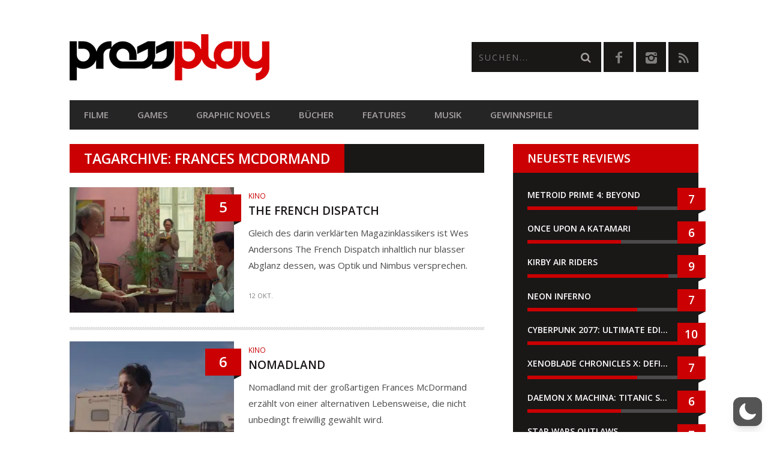

--- FILE ---
content_type: text/html; charset=UTF-8
request_url: https://pressplay.at/tag/frances-mcdormand/
body_size: 58242
content:
<!DOCTYPE html>
<!--[if lt IE 7]> <html class="lt-ie9 lt-ie8 lt-ie7" dir="ltr" lang="de" prefix="og: https://ogp.me/ns#"  data-wp-dark-mode-preset="0"> <![endif]-->
<!--[if IE 7]>    <html class="lt-ie9 lt-ie8" dir="ltr" lang="de" prefix="og: https://ogp.me/ns#"  data-wp-dark-mode-preset="0"> <![endif]-->
<!--[if IE 8]>    <html class="lt-ie9" dir="ltr" lang="de" prefix="og: https://ogp.me/ns#"  data-wp-dark-mode-preset="0"> <![endif]-->
<!--[if gt IE 8]><!--> <html dir="ltr" lang="de" prefix="og: https://ogp.me/ns#"  data-wp-dark-mode-preset="0"> <!--<![endif]-->
<head>
<meta http-equiv="content-type" content="text/html; charset=UTF-8">
<meta charset="UTF-8">
<meta name="viewport" content="width=device-width, initial-scale=1">
<title>Frances McDormand | pressplay</title>
<link rel="profile" href="http://gmpg.org/xfn/11">

<link rel="pingback" href="https://pressplay.at/xmlrpc.php">
<meta http-equiv="X-UA-Compatible" content="IE=edge,chrome=1">

<meta name="HandheldFriendly" content="True">
<meta name="apple-touch-fullscreen" content="yes" />
<meta name="MobileOptimized" content="320">
<link rel="pingback" href="https://pressplay.at/xmlrpc.php">

<link href="https://fonts.googleapis.com" rel="preconnect" crossorigin><link href="https://fonts.gstatic.com" rel="preconnect" crossorigin>
		<!-- All in One SEO 4.9.3 - aioseo.com -->
	<meta name="robots" content="max-image-preview:large" />
	<meta name="keywords" content="fargo,filmkritik,review,dvd,blu-ray,pressplay magazin,thriller,drama,tragikomödie,klassiker,joel coen,ethan coen,frances mcdormand,william h. macy,steve buscemi,peter stormare" />
	<link rel="canonical" href="https://pressplay.at/tag/frances-mcdormand/" />
	<meta name="generator" content="All in One SEO (AIOSEO) 4.9.3" />
		<script type="application/ld+json" class="aioseo-schema">
			{"@context":"https:\/\/schema.org","@graph":[{"@type":"BreadcrumbList","@id":"https:\/\/pressplay.at\/tag\/frances-mcdormand\/#breadcrumblist","itemListElement":[{"@type":"ListItem","@id":"https:\/\/pressplay.at#listItem","position":1,"name":"Home","item":"https:\/\/pressplay.at","nextItem":{"@type":"ListItem","@id":"https:\/\/pressplay.at\/tag\/frances-mcdormand\/#listItem","name":"Frances McDormand"}},{"@type":"ListItem","@id":"https:\/\/pressplay.at\/tag\/frances-mcdormand\/#listItem","position":2,"name":"Frances McDormand","previousItem":{"@type":"ListItem","@id":"https:\/\/pressplay.at#listItem","name":"Home"}}]},{"@type":"CollectionPage","@id":"https:\/\/pressplay.at\/tag\/frances-mcdormand\/#collectionpage","url":"https:\/\/pressplay.at\/tag\/frances-mcdormand\/","name":"Frances McDormand | pressplay","inLanguage":"de-DE","isPartOf":{"@id":"https:\/\/pressplay.at\/#website"},"breadcrumb":{"@id":"https:\/\/pressplay.at\/tag\/frances-mcdormand\/#breadcrumblist"}},{"@type":"Organization","@id":"https:\/\/pressplay.at\/#organization","name":"pressplay magazin","description":"Das \u00f6sterreichische Magazin f\u00fcr Filmkritiken, Games-Reviews, Graphic Novels und Alben-Rezensionen. pressplay ist unabh\u00e4ngig und unnachgiebig.","url":"https:\/\/pressplay.at\/","email":"info@press-play.at","foundingDate":"2010-09-01","logo":{"@type":"ImageObject","url":"https:\/\/i0.wp.com\/pressplay.at\/wp-content\/uploads\/2015\/06\/pressplay-logo-e1433877620658.png?fit=80%2C80&ssl=1","@id":"https:\/\/pressplay.at\/tag\/frances-mcdormand\/#organizationLogo","width":80,"height":80,"caption":"pressplay-Logo - Markenlogo f\u00fcr das pressplay Magazin"},"image":{"@id":"https:\/\/pressplay.at\/tag\/frances-mcdormand\/#organizationLogo"},"sameAs":["https:\/\/www.instagram.com\/pressplay_magazin\/","https:\/\/www.youtube.com\/user\/pressplaymag","https:\/\/bsky.app\/profile\/pressplayat.bsky.social","https:\/\/www.threads.com\/@pressplay_magazin"]},{"@type":"WebSite","@id":"https:\/\/pressplay.at\/#website","url":"https:\/\/pressplay.at\/","name":"pressplay","alternateName":"pressplay magazin","description":"magazin f\u00fcr film-, musik- und gameskritiken","inLanguage":"de-DE","publisher":{"@id":"https:\/\/pressplay.at\/#organization"}}]}
		</script>
		<!-- All in One SEO -->

<script id="cookie-law-info-gcm-var-js">
var _ckyGcm = {"status":true,"default_settings":[{"analytics":"denied","advertisement":"denied","functional":"denied","necessary":"granted","ad_user_data":"denied","ad_personalization":"denied","regions":"All"}],"wait_for_update":2000,"url_passthrough":false,"ads_data_redaction":false}</script>
<script id="cookie-law-info-gcm-js" type="text/javascript" src="https://pressplay.at/wp-content/plugins/cookie-law-info/lite/frontend/js/gcm.min.js"></script> <script id="cookieyes" type="text/javascript" src="https://cdn-cookieyes.com/client_data/5d8927ec04a680eefbda959e/script.js"></script><!-- Jetpack Site Verification Tags -->
<meta name="google-site-verification" content="2UvyyEGT1FGoRCUx79riFqFuuPokvWwnRqbdIW9fEzo" />
<link rel='dns-prefetch' href='//stats.wp.com' />
<link rel='dns-prefetch' href='//fonts.googleapis.com' />
<link rel='dns-prefetch' href='//v0.wordpress.com' />
<link rel='preconnect' href='//i0.wp.com' />
<link rel='preconnect' href='//c0.wp.com' />
<link rel="alternate" type="application/rss+xml" title="pressplay &raquo; Feed" href="https://pressplay.at/feed/" />
<style id='wp-img-auto-sizes-contain-inline-css' type='text/css'>
img:is([sizes=auto i],[sizes^="auto," i]){contain-intrinsic-size:3000px 1500px}
/*# sourceURL=wp-img-auto-sizes-contain-inline-css */
</style>
<link rel='stylesheet' id='wp-dark-mode-css' href='https://pressplay.at/wp-content/plugins/wp-dark-mode/assets/css/app.min.css?ver=5.3.0' type='text/css' media='all' />
<style id='wp-dark-mode-inline-css' type='text/css'>
html[data-wp-dark-mode-active], [data-wp-dark-mode-loading] {
				--wpdm-body-filter: brightness(100%) contrast(90%) grayscale(0%) sepia(10%);
				--wpdm-grayscale: 0%;
	--wpdm-img-brightness: 100%;
	--wpdm-img-grayscale: 0%;
	--wpdm-video-brightness: 100%;
	--wpdm-video-grayscale: 0%;

	--wpdm-large-font-sized: 1em;
}
.wp-dark-mode-active, [data-wp-dark-mode-active] {
						--wpdm-background-color: #232323;
						--wpdm-text-color: #f0f0f0; }
/*# sourceURL=wp-dark-mode-inline-css */
</style>
<link rel='stylesheet' id='customify-font-stylesheet-0-css' href='https://fonts.googleapis.com/css2?family=Open%20Sans:ital,wght@0,300;0,400;0,600;0,700;0,800;1,300;1,400;1,600;1,700;1,800&#038;display=swap' type='text/css' media='all' />
<link rel='stylesheet' id='google-webfonts-css' href='https://fonts.googleapis.com/css?family=Arvo%3A400%2C700%2C400italic%2C700italic%7CPT+Sans%3A400%2C700%2C400italic%2C700italic%7COpen+Sans%3A400%2C700&#038;ver=6.9' type='text/css' media='all' />
<link rel='stylesheet' id='wpgrade-main-style-css' href='https://pressplay.at/wp-content/themes/bucket/style.css?ver=1.7.0' type='text/css' media='all' />
<style id='wpgrade-main-style-inline-css' type='text/css'>

                                            

/*# sourceURL=wpgrade-main-style-inline-css */
</style>
<style id='wp-emoji-styles-inline-css' type='text/css'>

	img.wp-smiley, img.emoji {
		display: inline !important;
		border: none !important;
		box-shadow: none !important;
		height: 1em !important;
		width: 1em !important;
		margin: 0 0.07em !important;
		vertical-align: -0.1em !important;
		background: none !important;
		padding: 0 !important;
	}
/*# sourceURL=wp-emoji-styles-inline-css */
</style>
<link rel='stylesheet' id='wp-block-library-css' href='https://c0.wp.com/c/6.9/wp-includes/css/dist/block-library/style.min.css' type='text/css' media='all' />
<style id='global-styles-inline-css' type='text/css'>
:root{--wp--preset--aspect-ratio--square: 1;--wp--preset--aspect-ratio--4-3: 4/3;--wp--preset--aspect-ratio--3-4: 3/4;--wp--preset--aspect-ratio--3-2: 3/2;--wp--preset--aspect-ratio--2-3: 2/3;--wp--preset--aspect-ratio--16-9: 16/9;--wp--preset--aspect-ratio--9-16: 9/16;--wp--preset--color--black: #000000;--wp--preset--color--cyan-bluish-gray: #abb8c3;--wp--preset--color--white: #ffffff;--wp--preset--color--pale-pink: #f78da7;--wp--preset--color--vivid-red: #cf2e2e;--wp--preset--color--luminous-vivid-orange: #ff6900;--wp--preset--color--luminous-vivid-amber: #fcb900;--wp--preset--color--light-green-cyan: #7bdcb5;--wp--preset--color--vivid-green-cyan: #00d084;--wp--preset--color--pale-cyan-blue: #8ed1fc;--wp--preset--color--vivid-cyan-blue: #0693e3;--wp--preset--color--vivid-purple: #9b51e0;--wp--preset--gradient--vivid-cyan-blue-to-vivid-purple: linear-gradient(135deg,rgb(6,147,227) 0%,rgb(155,81,224) 100%);--wp--preset--gradient--light-green-cyan-to-vivid-green-cyan: linear-gradient(135deg,rgb(122,220,180) 0%,rgb(0,208,130) 100%);--wp--preset--gradient--luminous-vivid-amber-to-luminous-vivid-orange: linear-gradient(135deg,rgb(252,185,0) 0%,rgb(255,105,0) 100%);--wp--preset--gradient--luminous-vivid-orange-to-vivid-red: linear-gradient(135deg,rgb(255,105,0) 0%,rgb(207,46,46) 100%);--wp--preset--gradient--very-light-gray-to-cyan-bluish-gray: linear-gradient(135deg,rgb(238,238,238) 0%,rgb(169,184,195) 100%);--wp--preset--gradient--cool-to-warm-spectrum: linear-gradient(135deg,rgb(74,234,220) 0%,rgb(151,120,209) 20%,rgb(207,42,186) 40%,rgb(238,44,130) 60%,rgb(251,105,98) 80%,rgb(254,248,76) 100%);--wp--preset--gradient--blush-light-purple: linear-gradient(135deg,rgb(255,206,236) 0%,rgb(152,150,240) 100%);--wp--preset--gradient--blush-bordeaux: linear-gradient(135deg,rgb(254,205,165) 0%,rgb(254,45,45) 50%,rgb(107,0,62) 100%);--wp--preset--gradient--luminous-dusk: linear-gradient(135deg,rgb(255,203,112) 0%,rgb(199,81,192) 50%,rgb(65,88,208) 100%);--wp--preset--gradient--pale-ocean: linear-gradient(135deg,rgb(255,245,203) 0%,rgb(182,227,212) 50%,rgb(51,167,181) 100%);--wp--preset--gradient--electric-grass: linear-gradient(135deg,rgb(202,248,128) 0%,rgb(113,206,126) 100%);--wp--preset--gradient--midnight: linear-gradient(135deg,rgb(2,3,129) 0%,rgb(40,116,252) 100%);--wp--preset--font-size--small: 13px;--wp--preset--font-size--medium: 20px;--wp--preset--font-size--large: 36px;--wp--preset--font-size--x-large: 42px;--wp--preset--spacing--20: 0.44rem;--wp--preset--spacing--30: 0.67rem;--wp--preset--spacing--40: 1rem;--wp--preset--spacing--50: 1.5rem;--wp--preset--spacing--60: 2.25rem;--wp--preset--spacing--70: 3.38rem;--wp--preset--spacing--80: 5.06rem;--wp--preset--shadow--natural: 6px 6px 9px rgba(0, 0, 0, 0.2);--wp--preset--shadow--deep: 12px 12px 50px rgba(0, 0, 0, 0.4);--wp--preset--shadow--sharp: 6px 6px 0px rgba(0, 0, 0, 0.2);--wp--preset--shadow--outlined: 6px 6px 0px -3px rgb(255, 255, 255), 6px 6px rgb(0, 0, 0);--wp--preset--shadow--crisp: 6px 6px 0px rgb(0, 0, 0);}:where(.is-layout-flex){gap: 0.5em;}:where(.is-layout-grid){gap: 0.5em;}body .is-layout-flex{display: flex;}.is-layout-flex{flex-wrap: wrap;align-items: center;}.is-layout-flex > :is(*, div){margin: 0;}body .is-layout-grid{display: grid;}.is-layout-grid > :is(*, div){margin: 0;}:where(.wp-block-columns.is-layout-flex){gap: 2em;}:where(.wp-block-columns.is-layout-grid){gap: 2em;}:where(.wp-block-post-template.is-layout-flex){gap: 1.25em;}:where(.wp-block-post-template.is-layout-grid){gap: 1.25em;}.has-black-color{color: var(--wp--preset--color--black) !important;}.has-cyan-bluish-gray-color{color: var(--wp--preset--color--cyan-bluish-gray) !important;}.has-white-color{color: var(--wp--preset--color--white) !important;}.has-pale-pink-color{color: var(--wp--preset--color--pale-pink) !important;}.has-vivid-red-color{color: var(--wp--preset--color--vivid-red) !important;}.has-luminous-vivid-orange-color{color: var(--wp--preset--color--luminous-vivid-orange) !important;}.has-luminous-vivid-amber-color{color: var(--wp--preset--color--luminous-vivid-amber) !important;}.has-light-green-cyan-color{color: var(--wp--preset--color--light-green-cyan) !important;}.has-vivid-green-cyan-color{color: var(--wp--preset--color--vivid-green-cyan) !important;}.has-pale-cyan-blue-color{color: var(--wp--preset--color--pale-cyan-blue) !important;}.has-vivid-cyan-blue-color{color: var(--wp--preset--color--vivid-cyan-blue) !important;}.has-vivid-purple-color{color: var(--wp--preset--color--vivid-purple) !important;}.has-black-background-color{background-color: var(--wp--preset--color--black) !important;}.has-cyan-bluish-gray-background-color{background-color: var(--wp--preset--color--cyan-bluish-gray) !important;}.has-white-background-color{background-color: var(--wp--preset--color--white) !important;}.has-pale-pink-background-color{background-color: var(--wp--preset--color--pale-pink) !important;}.has-vivid-red-background-color{background-color: var(--wp--preset--color--vivid-red) !important;}.has-luminous-vivid-orange-background-color{background-color: var(--wp--preset--color--luminous-vivid-orange) !important;}.has-luminous-vivid-amber-background-color{background-color: var(--wp--preset--color--luminous-vivid-amber) !important;}.has-light-green-cyan-background-color{background-color: var(--wp--preset--color--light-green-cyan) !important;}.has-vivid-green-cyan-background-color{background-color: var(--wp--preset--color--vivid-green-cyan) !important;}.has-pale-cyan-blue-background-color{background-color: var(--wp--preset--color--pale-cyan-blue) !important;}.has-vivid-cyan-blue-background-color{background-color: var(--wp--preset--color--vivid-cyan-blue) !important;}.has-vivid-purple-background-color{background-color: var(--wp--preset--color--vivid-purple) !important;}.has-black-border-color{border-color: var(--wp--preset--color--black) !important;}.has-cyan-bluish-gray-border-color{border-color: var(--wp--preset--color--cyan-bluish-gray) !important;}.has-white-border-color{border-color: var(--wp--preset--color--white) !important;}.has-pale-pink-border-color{border-color: var(--wp--preset--color--pale-pink) !important;}.has-vivid-red-border-color{border-color: var(--wp--preset--color--vivid-red) !important;}.has-luminous-vivid-orange-border-color{border-color: var(--wp--preset--color--luminous-vivid-orange) !important;}.has-luminous-vivid-amber-border-color{border-color: var(--wp--preset--color--luminous-vivid-amber) !important;}.has-light-green-cyan-border-color{border-color: var(--wp--preset--color--light-green-cyan) !important;}.has-vivid-green-cyan-border-color{border-color: var(--wp--preset--color--vivid-green-cyan) !important;}.has-pale-cyan-blue-border-color{border-color: var(--wp--preset--color--pale-cyan-blue) !important;}.has-vivid-cyan-blue-border-color{border-color: var(--wp--preset--color--vivid-cyan-blue) !important;}.has-vivid-purple-border-color{border-color: var(--wp--preset--color--vivid-purple) !important;}.has-vivid-cyan-blue-to-vivid-purple-gradient-background{background: var(--wp--preset--gradient--vivid-cyan-blue-to-vivid-purple) !important;}.has-light-green-cyan-to-vivid-green-cyan-gradient-background{background: var(--wp--preset--gradient--light-green-cyan-to-vivid-green-cyan) !important;}.has-luminous-vivid-amber-to-luminous-vivid-orange-gradient-background{background: var(--wp--preset--gradient--luminous-vivid-amber-to-luminous-vivid-orange) !important;}.has-luminous-vivid-orange-to-vivid-red-gradient-background{background: var(--wp--preset--gradient--luminous-vivid-orange-to-vivid-red) !important;}.has-very-light-gray-to-cyan-bluish-gray-gradient-background{background: var(--wp--preset--gradient--very-light-gray-to-cyan-bluish-gray) !important;}.has-cool-to-warm-spectrum-gradient-background{background: var(--wp--preset--gradient--cool-to-warm-spectrum) !important;}.has-blush-light-purple-gradient-background{background: var(--wp--preset--gradient--blush-light-purple) !important;}.has-blush-bordeaux-gradient-background{background: var(--wp--preset--gradient--blush-bordeaux) !important;}.has-luminous-dusk-gradient-background{background: var(--wp--preset--gradient--luminous-dusk) !important;}.has-pale-ocean-gradient-background{background: var(--wp--preset--gradient--pale-ocean) !important;}.has-electric-grass-gradient-background{background: var(--wp--preset--gradient--electric-grass) !important;}.has-midnight-gradient-background{background: var(--wp--preset--gradient--midnight) !important;}.has-small-font-size{font-size: var(--wp--preset--font-size--small) !important;}.has-medium-font-size{font-size: var(--wp--preset--font-size--medium) !important;}.has-large-font-size{font-size: var(--wp--preset--font-size--large) !important;}.has-x-large-font-size{font-size: var(--wp--preset--font-size--x-large) !important;}
/*# sourceURL=global-styles-inline-css */
</style>

<style id='classic-theme-styles-inline-css' type='text/css'>
/*! This file is auto-generated */
.wp-block-button__link{color:#fff;background-color:#32373c;border-radius:9999px;box-shadow:none;text-decoration:none;padding:calc(.667em + 2px) calc(1.333em + 2px);font-size:1.125em}.wp-block-file__button{background:#32373c;color:#fff;text-decoration:none}
/*# sourceURL=/wp-includes/css/classic-themes.min.css */
</style>
<link rel='stylesheet' id='contact-form-7-css' href='https://pressplay.at/wp-content/plugins/contact-form-7/includes/css/styles.css?ver=6.1.4' type='text/css' media='all' />
<link rel='stylesheet' id='jetpack-subscriptions-css' href='https://c0.wp.com/p/jetpack/15.4/_inc/build/subscriptions/subscriptions.min.css' type='text/css' media='all' />
<script type="text/javascript" src="https://pressplay.at/wp-content/plugins/wp-dark-mode/assets/js/dark-mode.js?ver=5.3.0" id="wp-dark-mode-automatic-js"></script>
<script type="text/javascript" id="wp-dark-mode-js-extra">
/* <![CDATA[ */
var wp_dark_mode_json = {"security_key":"26f6bf0950","is_pro":"","version":"5.3.0","is_excluded":"","excluded_elements":" #wpadminbar, .wp-dark-mode-switch, .elementor-button-content-wrapper","options":{"frontend_enabled":true,"frontend_mode":"device","frontend_time_starts":"06:00 PM","frontend_time_ends":"06:00 AM","frontend_custom_css":"","frontend_remember_choice":true,"admin_enabled":false,"admin_enabled_block_editor":true,"admin_enabled_classic_editor":false,"floating_switch_enabled":true,"floating_switch_display":{"desktop":true,"mobile":true,"tablet":true},"floating_switch_has_delay":false,"floating_switch_delay":5,"floating_switch_hide_on_idle":false,"floating_switch_idle_timeout":5,"floating_switch_enabled_login_pages":false,"floating_switch_style":1,"floating_switch_size":"0.8","floating_switch_size_custom":100,"floating_switch_position":"right","floating_switch_position_side":"right","floating_switch_position_side_value":10,"floating_switch_position_bottom_value":10,"floating_switch_enabled_attention_effect":false,"floating_switch_attention_effect":"wobble","floating_switch_enabled_cta":false,"floating_switch_cta_text":"Enable Dark Mode","floating_switch_cta_color":"#ffffff","floating_switch_cta_background":"#000000","floating_switch_enabled_custom_icons":false,"floating_switch_icon_light":"","floating_switch_icon_dark":"","floating_switch_enabled_custom_texts":false,"floating_switch_text_light":"Light","floating_switch_text_dark":"Dark","menu_switch_enabled":false,"content_switch_enabled_top_of_posts":false,"content_switch_enabled_top_of_pages":false,"content_switch_style":1,"custom_triggers_enabled":false,"custom_triggers_triggers":[],"color_mode":"automatic","color_presets":[{"name":"Sweet Dark","bg":"#11131F","text":"#F8FAFC","link":"#04E2FF","link_hover":"#98F3FF","input_bg":"#45425F","input_text":"#FFFFFF","input_placeholder":"#6B7399","button_text":"#F8FAFC","button_hover_text":"#F3F5F7","button_bg":"#2E89FF","button_hover_bg":"#77B2FF","button_border":"#2E89FF","enable_scrollbar":true,"scrollbar_track":"#1D2033","scrollbar_thumb":"#2E334D"},{"name":"Gold","bg":"#000","text":"#dfdedb","link":"#e58c17","link_hover":"#e58c17","input_bg":"#000","input_text":"#dfdedb","input_placeholder":"#dfdedb","button_text":"#dfdedb","button_hover_text":"#dfdedb","button_bg":"#141414","button_hover_bg":"#141414","button_border":"#1e1e1e","enable_scrollbar":false,"scrollbar_track":"#141414","scrollbar_thumb":"#dfdedb"},{"name":"Sapphire","bg":"#1B2836","text":"#fff","link":"#459BE6","link_hover":"#459BE6","input_bg":"#1B2836","input_text":"#fff","input_placeholder":"#fff","button_text":"#fff","button_hover_text":"#fff","button_bg":"#2f3c4a","button_hover_bg":"#2f3c4a","button_border":"#394654","enable_scrollbar":false,"scrollbar_track":"#1B2836","scrollbar_thumb":"#fff"},{"name":"Tailwind","bg":"#111827","text":"#F8FAFC","link":"#06B6D4","link_hover":"#7EE5F6","input_bg":"#1E2133","input_text":"#FFFFFF","input_placeholder":"#A8AFBA","button_text":"#F8FAFC","button_hover_text":"#F3F5F7","button_bg":"#6366F1","button_hover_bg":"#8688FF","button_border":"#6E71FF","enable_scrollbar":false,"scrollbar_track":"#111827","scrollbar_thumb":"#374151"},{"name":"Midnight Bloom","bg":"#141438","text":"#F8FAFC","link":"#908DFF","link_hover":"#C1C0FF","input_bg":"#43415A","input_text":"#FFFFFF","input_placeholder":"#A9A7B7","button_text":"#141438","button_hover_text":"#33336F","button_bg":"#908DFF","button_hover_bg":"#B0AEFF","button_border":"#908DFF","enable_scrollbar":false,"scrollbar_track":"#212244","scrollbar_thumb":"#16173A"},{"name":"Fuchsia","bg":"#1E0024","text":"#fff","link":"#E251FF","link_hover":"#E251FF","input_bg":"#1E0024","input_text":"#fff","input_placeholder":"#fff","button_text":"#fff","button_hover_text":"#fff","button_bg":"#321438","button_hover_bg":"#321438","button_border":"#321438","enable_scrollbar":false,"scrollbar_track":"#1E0024","scrollbar_thumb":"#fff"},{"name":"Rose","bg":"#270000","text":"#fff","link":"#FF7878","link_hover":"#FF7878","input_bg":"#270000","input_text":"#fff","input_placeholder":"#fff","button_text":"#fff","button_hover_text":"#fff","button_bg":"#3b1414","button_hover_bg":"#3b1414","button_border":"#451e1e","enable_scrollbar":false,"scrollbar_track":"#270000","scrollbar_thumb":"#fff"},{"name":"Violet","bg":"#160037","text":"#EBEBEB","link":"#B381FF","link_hover":"#B381FF","input_bg":"#160037","input_text":"#EBEBEB","input_placeholder":"#EBEBEB","button_text":"#EBEBEB","button_hover_text":"#EBEBEB","button_bg":"#2a144b","button_hover_bg":"#2a144b","button_border":"#341e55","enable_scrollbar":false,"scrollbar_track":"#160037","scrollbar_thumb":"#EBEBEB"},{"name":"Pink","bg":"#121212","text":"#E6E6E6","link":"#FF9191","link_hover":"#FF9191","input_bg":"#121212","input_text":"#E6E6E6","input_placeholder":"#E6E6E6","button_text":"#E6E6E6","button_hover_text":"#E6E6E6","button_bg":"#262626","button_hover_bg":"#262626","button_border":"#303030","enable_scrollbar":false,"scrollbar_track":"#121212","scrollbar_thumb":"#E6E6E6"},{"name":"Kelly","bg":"#000A3B","text":"#FFFFFF","link":"#3AFF82","link_hover":"#3AFF82","input_bg":"#000A3B","input_text":"#FFFFFF","input_placeholder":"#FFFFFF","button_text":"#FFFFFF","button_hover_text":"#FFFFFF","button_bg":"#141e4f","button_hover_bg":"#141e4f","button_border":"#1e2859","enable_scrollbar":false,"scrollbar_track":"#000A3B","scrollbar_thumb":"#FFFFFF"},{"name":"Magenta","bg":"#171717","text":"#BFB7C0","link":"#F776F0","link_hover":"#F776F0","input_bg":"#171717","input_text":"#BFB7C0","input_placeholder":"#BFB7C0","button_text":"#BFB7C0","button_hover_text":"#BFB7C0","button_bg":"#2b2b2b","button_hover_bg":"#2b2b2b","button_border":"#353535","enable_scrollbar":false,"scrollbar_track":"#171717","scrollbar_thumb":"#BFB7C0"},{"name":"Green","bg":"#003711","text":"#FFFFFF","link":"#84FF6D","link_hover":"#84FF6D","input_bg":"#003711","input_text":"#FFFFFF","input_placeholder":"#FFFFFF","button_text":"#FFFFFF","button_hover_text":"#FFFFFF","button_bg":"#144b25","button_hover_bg":"#144b25","button_border":"#1e552f","enable_scrollbar":false,"scrollbar_track":"#003711","scrollbar_thumb":"#FFFFFF"},{"name":"Orange","bg":"#23243A","text":"#D6CB99","link":"#FF9323","link_hover":"#FF9323","input_bg":"#23243A","input_text":"#D6CB99","input_placeholder":"#D6CB99","button_text":"#D6CB99","button_hover_text":"#D6CB99","button_bg":"#37384e","button_hover_bg":"#37384e","button_border":"#414258","enable_scrollbar":false,"scrollbar_track":"#23243A","scrollbar_thumb":"#D6CB99"},{"name":"Yellow","bg":"#151819","text":"#D5D6D7","link":"#DAA40B","link_hover":"#DAA40B","input_bg":"#151819","input_text":"#D5D6D7","input_placeholder":"#D5D6D7","button_text":"#D5D6D7","button_hover_text":"#D5D6D7","button_bg":"#292c2d","button_hover_bg":"#292c2d","button_border":"#333637","enable_scrollbar":false,"scrollbar_track":"#151819","scrollbar_thumb":"#D5D6D7"},{"name":"Facebook","bg":"#18191A","text":"#DCDEE3","link":"#2D88FF","link_hover":"#2D88FF","input_bg":"#18191A","input_text":"#DCDEE3","input_placeholder":"#DCDEE3","button_text":"#DCDEE3","button_hover_text":"#DCDEE3","button_bg":"#2c2d2e","button_hover_bg":"#2c2d2e","button_border":"#363738","enable_scrollbar":false,"scrollbar_track":"#18191A","scrollbar_thumb":"#DCDEE3"},{"name":"Twitter","bg":"#141d26","text":"#fff","link":"#1C9CEA","link_hover":"#1C9CEA","input_bg":"#141d26","input_text":"#fff","input_placeholder":"#fff","button_text":"#fff","button_hover_text":"#fff","button_bg":"#28313a","button_hover_bg":"#28313a","button_border":"#323b44","enable_scrollbar":false,"scrollbar_track":"#141d26","scrollbar_thumb":"#fff"}],"color_preset_id":0,"color_filter_brightness":100,"color_filter_contrast":90,"color_filter_grayscale":0,"color_filter_sepia":10,"image_replaces":[],"image_enabled_low_brightness":false,"image_brightness":80,"image_low_brightness_excludes":[],"image_enabled_low_grayscale":false,"image_grayscale":0,"image_low_grayscale_excludes":[],"video_replaces":[],"video_enabled_low_brightness":false,"video_brightness":80,"video_low_brightness_excludes":[],"video_enabled_low_grayscale":false,"video_grayscale":0,"video_low_grayscale_excludes":[],"animation_enabled":false,"animation_name":"fade-in","performance_track_dynamic_content":false,"performance_load_scripts_in_footer":false,"performance_execute_as":"sync","performance_exclude_cache":false,"excludes_elements":"","excludes_elements_includes":"","excludes_posts":[],"excludes_posts_all":false,"excludes_posts_except":[],"excludes_taxonomies":[],"excludes_taxonomies_all":false,"excludes_taxonomies_except":[],"excludes_wc_products":[],"excludes_wc_products_all":false,"excludes_wc_products_except":[],"excludes_wc_categories":[],"excludes_wc_categories_all":false,"excludes_wc_categories_except":[],"accessibility_enabled_keyboard_shortcut":true,"accessibility_enabled_url_param":false,"typography_enabled":false,"typography_font_size":"1.2","typography_font_size_custom":100,"analytics_enabled":true,"analytics_enabled_dashboard_widget":true,"analytics_enabled_email_reporting":false,"analytics_email_reporting_frequency":"daily","analytics_email_reporting_address":"","analytics_email_reporting_subject":"WP Dark Mode Analytics Report"},"analytics_enabled":"1","url":{"ajax":"https://pressplay.at/wp-admin/admin-ajax.php","home":"https://pressplay.at","admin":"https://pressplay.at/wp-admin/","assets":"https://pressplay.at/wp-content/plugins/wp-dark-mode/assets/"},"debug":"","additional":{"is_elementor_editor":false}};
var wp_dark_mode_icons = {"HalfMoonFilled":"\u003Csvg viewBox=\"0 0 30 30\" fill=\"none\" xmlns=\"http://www.w3.org/2000/svg\" class=\"wp-dark-mode-ignore\"\u003E\u003Cpath fill-rule=\"evenodd\" clip-rule=\"evenodd\" d=\"M10.8956 0.505198C11.2091 0.818744 11.3023 1.29057 11.1316 1.69979C10.4835 3.25296 10.125 4.95832 10.125 6.75018C10.125 13.9989 16.0013 19.8752 23.25 19.8752C25.0419 19.8752 26.7472 19.5167 28.3004 18.8686C28.7096 18.6979 29.1814 18.7911 29.495 19.1046C29.8085 19.4182 29.9017 19.89 29.731 20.2992C27.4235 25.8291 21.9642 29.7189 15.5938 29.7189C7.13689 29.7189 0.28125 22.8633 0.28125 14.4064C0.28125 8.036 4.17113 2.57666 9.70097 0.269199C10.1102 0.098441 10.582 0.191653 10.8956 0.505198Z\" fill=\"currentColor\"/\u003E\u003C/svg\u003E","HalfMoonOutlined":"\u003Csvg viewBox=\"0 0 25 25\" fill=\"none\" xmlns=\"http://www.w3.org/2000/svg\" class=\"wp-dark-mode-ignore\"\u003E \u003Cpath d=\"M23.3773 16.5026C22.0299 17.0648 20.5512 17.3753 19 17.3753C12.7178 17.3753 7.625 12.2826 7.625 6.00031C7.625 4.44912 7.9355 2.97044 8.49773 1.62305C4.38827 3.33782 1.5 7.39427 1.5 12.1253C1.5 18.4076 6.59276 23.5003 12.875 23.5003C17.606 23.5003 21.6625 20.612 23.3773 16.5026Z\" stroke=\"currentColor\" stroke-width=\"1.5\" stroke-linecap=\"round\" stroke-linejoin=\"round\"/\u003E\u003C/svg\u003E","CurvedMoonFilled":"\u003Csvg  viewBox=\"0 0 23 23\" fill=\"none\" xmlns=\"http://www.w3.org/2000/svg\" class=\"wp-dark-mode-ignore\"\u003E\u003Cpath d=\"M6.11767 1.57622C8.52509 0.186296 11.2535 -0.171447 13.8127 0.36126C13.6914 0.423195 13.5692 0.488292 13.4495 0.557448C9.41421 2.88721 8.09657 8.15546 10.503 12.3234C12.9105 16.4934 18.1326 17.9833 22.1658 15.6547C22.2856 15.5855 22.4031 15.5123 22.5174 15.4382C21.6991 17.9209 20.0251 20.1049 17.6177 21.4948C12.2943 24.5683 5.40509 22.5988 2.23017 17.0997C-0.947881 11.5997 0.79427 4.64968 6.11767 1.57622ZM4.77836 10.2579C4.70178 10.3021 4.6784 10.4022 4.72292 10.4793C4.76861 10.5585 4.86776 10.5851 4.94238 10.542C5.01896 10.4978 5.04235 10.3977 4.99783 10.3206C4.95331 10.2435 4.85495 10.2137 4.77836 10.2579ZM14.0742 19.6608C14.1508 19.6166 14.1741 19.5165 14.1296 19.4394C14.0839 19.3603 13.9848 19.3336 13.9102 19.3767C13.8336 19.4209 13.8102 19.521 13.8547 19.5981C13.8984 19.6784 13.9976 19.705 14.0742 19.6608ZM6.11345 5.87243C6.19003 5.82822 6.21341 5.72814 6.16889 5.65103C6.1232 5.57189 6.02405 5.54526 5.94943 5.58835C5.87285 5.63256 5.84947 5.73264 5.89399 5.80975C5.93654 5.88799 6.03687 5.91665 6.11345 5.87243ZM9.42944 18.3138C9.50603 18.2696 9.52941 18.1695 9.48489 18.0924C9.4392 18.0133 9.34004 17.9867 9.26543 18.0297C9.18885 18.074 9.16546 18.174 9.20998 18.2511C9.25254 18.3294 9.35286 18.358 9.42944 18.3138ZM6.25969 15.1954L7.35096 16.3781L6.87234 14.8416L8.00718 13.7644L6.50878 14.2074L5.41751 13.0247L5.89613 14.5611L4.76326 15.6372L6.25969 15.1954Z\" fill=\"white\"/\u003E\u003C/svg\u003E","CurvedMoonOutlined":"\u003Csvg viewBox=\"0 0 16 16\" fill=\"none\" xmlns=\"http://www.w3.org/2000/svg\" class=\"wp-dark-mode-ignore\"\u003E \u003Cpath d=\"M5.99222 9.70618C8.30834 12.0223 12.0339 12.0633 14.4679 9.87934C14.1411 11.0024 13.5331 12.0648 12.643 12.9549C9.85623 15.7417 5.38524 15.7699 2.65685 13.0415C-0.0715325 10.3132 -0.0432656 5.84217 2.74352 3.05539C3.63362 2.16529 4.69605 1.55721 5.81912 1.23044C3.63513 3.66445 3.67608 7.39004 5.99222 9.70618Z\" stroke=\"currentColor\"/\u003E \u003C/svg\u003E","SunFilled":"\u003Csvg viewBox=\"0 0 22 22\" fill=\"none\" xmlns=\"http://www.w3.org/2000/svg\" class=\"wp-dark-mode-ignore\"\u003E\u003Cpath fill-rule=\"evenodd\" clip-rule=\"evenodd\" d=\"M10.9999 3.73644C11.1951 3.73644 11.3548 3.57676 11.3548 3.3816V0.354838C11.3548 0.159677 11.1951 0 10.9999 0C10.8048 0 10.6451 0.159677 10.6451 0.354838V3.38515C10.6451 3.58031 10.8048 3.73644 10.9999 3.73644ZM10.9998 4.61291C7.47269 4.61291 4.6127 7.4729 4.6127 11C4.6127 14.5271 7.47269 17.3871 10.9998 17.3871C14.5269 17.3871 17.3868 14.5271 17.3868 11C17.3868 7.4729 14.5269 4.61291 10.9998 4.61291ZM10.9998 6.3871C8.45559 6.3871 6.38688 8.4558 6.38688 11C6.38688 11.1951 6.22721 11.3548 6.03205 11.3548C5.83688 11.3548 5.67721 11.1951 5.67721 11C5.67721 8.06548 8.06526 5.67742 10.9998 5.67742C11.1949 5.67742 11.3546 5.8371 11.3546 6.03226C11.3546 6.22742 11.1949 6.3871 10.9998 6.3871ZM10.6451 18.6184C10.6451 18.4232 10.8048 18.2635 10.9999 18.2635C11.1951 18.2635 11.3548 18.4197 11.3548 18.6148V21.6451C11.3548 21.8403 11.1951 22 10.9999 22C10.8048 22 10.6451 21.8403 10.6451 21.6451V18.6184ZM6.88367 4.58091C6.95109 4.69446 7.06819 4.75833 7.19238 4.75833C7.2527 4.75833 7.31302 4.74414 7.3698 4.7122C7.54012 4.61285 7.59689 4.3964 7.50109 4.22608L5.98593 1.60383C5.88658 1.43351 5.67013 1.37673 5.4998 1.47254C5.32948 1.57189 5.27271 1.78834 5.36851 1.95867L6.88367 4.58091ZM14.6298 17.2877C14.8001 17.1919 15.0166 17.2487 15.1159 17.419L16.6311 20.0413C16.7269 20.2116 16.6701 20.428 16.4998 20.5274C16.443 20.5593 16.3827 20.5735 16.3224 20.5735C16.1982 20.5735 16.0811 20.5096 16.0137 20.3961L14.4985 17.7738C14.4027 17.6035 14.4595 17.3871 14.6298 17.2877ZM1.60383 5.98611L4.22608 7.50127C4.28285 7.5332 4.34317 7.5474 4.4035 7.5474C4.52769 7.5474 4.64478 7.48353 4.7122 7.36998C4.81156 7.19966 4.75124 6.98321 4.58091 6.88385L1.95867 5.36869C1.78834 5.26934 1.57189 5.32966 1.47254 5.49998C1.37673 5.67031 1.43351 5.88676 1.60383 5.98611ZM17.774 14.4986L20.3963 16.0137C20.5666 16.1131 20.6234 16.3295 20.5276 16.4999C20.4601 16.6134 20.3431 16.6773 20.2189 16.6773C20.1585 16.6773 20.0982 16.6631 20.0414 16.6312L17.4192 15.116C17.2489 15.0166 17.1885 14.8002 17.2879 14.6299C17.3873 14.4596 17.6037 14.3992 17.774 14.4986ZM3.73644 10.9999C3.73644 10.8048 3.57676 10.6451 3.3816 10.6451H0.354837C0.159677 10.6451 0 10.8048 0 10.9999C0 11.1951 0.159677 11.3548 0.354837 11.3548H3.38515C3.58031 11.3548 3.73644 11.1951 3.73644 10.9999ZM18.6148 10.6451H21.6451C21.8403 10.6451 22 10.8048 22 10.9999C22 11.1951 21.8403 11.3548 21.6451 11.3548H18.6148C18.4197 11.3548 18.26 11.1951 18.26 10.9999C18.26 10.8048 18.4197 10.6451 18.6148 10.6451ZM4.7122 14.6299C4.61285 14.4596 4.3964 14.4028 4.22608 14.4986L1.60383 16.0138C1.43351 16.1131 1.37673 16.3296 1.47254 16.4999C1.53996 16.6135 1.65705 16.6773 1.78125 16.6773C1.84157 16.6773 1.90189 16.6631 1.95867 16.6312L4.58091 15.116C4.75124 15.0167 4.80801 14.8002 4.7122 14.6299ZM17.5963 7.54732C17.4721 7.54732 17.355 7.48345 17.2876 7.36991C17.1918 7.19958 17.2486 6.98313 17.4189 6.88378L20.0412 5.36862C20.2115 5.27282 20.4279 5.32959 20.5273 5.49991C20.6231 5.67023 20.5663 5.88669 20.396 5.98604L17.7737 7.5012C17.717 7.53313 17.6566 7.54732 17.5963 7.54732ZM7.37009 17.2877C7.19976 17.1883 6.98331 17.2487 6.88396 17.419L5.3688 20.0412C5.26945 20.2115 5.32977 20.428 5.50009 20.5274C5.55687 20.5593 5.61719 20.5735 5.67751 20.5735C5.8017 20.5735 5.9188 20.5096 5.98622 20.3961L7.50138 17.7738C7.59718 17.6035 7.54041 17.387 7.37009 17.2877ZM14.8072 4.7583C14.7469 4.7583 14.6866 4.7441 14.6298 4.71217C14.4595 4.61281 14.4027 4.39636 14.4985 4.22604L16.0137 1.60379C16.113 1.43347 16.3295 1.37315 16.4998 1.4725C16.6701 1.57186 16.7304 1.78831 16.6311 1.95863L15.1159 4.58088C15.0485 4.69443 14.9314 4.7583 14.8072 4.7583ZM8.68659 3.73643C8.72917 3.89611 8.87111 3.99901 9.02724 3.99901C9.05917 3.99901 9.08756 3.99546 9.11949 3.98837C9.30756 3.93869 9.4211 3.74353 9.37143 3.55546L8.86401 1.65708C8.81433 1.46902 8.61917 1.35547 8.43111 1.40515C8.24304 1.45483 8.1295 1.64999 8.17917 1.83805L8.68659 3.73643ZM12.8805 18.0152C13.0686 17.9655 13.2637 18.079 13.3134 18.2671L13.8208 20.1655C13.8705 20.3535 13.757 20.5487 13.5689 20.5984C13.537 20.6055 13.5086 20.609 13.4766 20.609C13.3205 20.609 13.1786 20.5061 13.136 20.3464L12.6286 18.4481C12.5789 18.26 12.6925 18.0648 12.8805 18.0152ZM5.36172 5.86548C5.43269 5.93645 5.5214 5.96838 5.61365 5.96838C5.70591 5.96838 5.79462 5.9329 5.86559 5.86548C6.00397 5.72709 6.00397 5.50355 5.86559 5.36516L4.47817 3.97775C4.33979 3.83936 4.11624 3.83936 3.97785 3.97775C3.83947 4.11613 3.83947 4.33968 3.97785 4.47807L5.36172 5.86548ZM16.138 16.1346C16.2764 15.9962 16.4999 15.9962 16.6383 16.1346L18.0293 17.522C18.1677 17.6604 18.1677 17.8839 18.0293 18.0223C17.9583 18.0897 17.8696 18.1252 17.7774 18.1252C17.6851 18.1252 17.5964 18.0933 17.5254 18.0223L16.138 16.6349C15.9996 16.4965 15.9996 16.273 16.138 16.1346ZM1.65365 8.86392L3.55203 9.37134C3.58396 9.37843 3.61235 9.38198 3.64429 9.38198C3.80041 9.38198 3.94235 9.27908 3.98493 9.1194C4.03461 8.93134 3.92461 8.73618 3.73299 8.6865L1.83461 8.17908C1.64655 8.1294 1.45139 8.2394 1.40171 8.43102C1.35203 8.61908 1.46558 8.81069 1.65365 8.86392ZM18.4517 12.6287L20.3466 13.1361C20.5346 13.1894 20.6482 13.381 20.5985 13.569C20.5595 13.7287 20.414 13.8316 20.2578 13.8316C20.2259 13.8316 20.1975 13.8281 20.1656 13.821L18.2708 13.3135C18.0791 13.2639 17.9691 13.0687 18.0188 12.8806C18.0685 12.689 18.2637 12.579 18.4517 12.6287ZM1.74579 13.835C1.77773 13.835 1.80612 13.8315 1.83805 13.8244L3.73643 13.317C3.9245 13.2673 4.03804 13.0721 3.98837 12.8841C3.93869 12.696 3.74353 12.5825 3.55546 12.6321L1.65708 13.1395C1.46902 13.1892 1.35547 13.3844 1.40515 13.5725C1.44418 13.7286 1.58967 13.835 1.74579 13.835ZM18.2671 8.68643L20.1619 8.17901C20.35 8.12579 20.5451 8.23934 20.5948 8.43095C20.6445 8.61901 20.5309 8.81417 20.3429 8.86385L18.4481 9.37127C18.4161 9.37837 18.3877 9.38191 18.3558 9.38191C18.1997 9.38191 18.0577 9.27901 18.0151 9.11933C17.9655 8.93127 18.079 8.73611 18.2671 8.68643ZM5.86559 16.1346C5.7272 15.9962 5.50365 15.9962 5.36527 16.1346L3.97785 17.522C3.83947 17.6604 3.83947 17.8839 3.97785 18.0223C4.04882 18.0933 4.13753 18.1252 4.22979 18.1252C4.32204 18.1252 4.41075 18.0897 4.48172 18.0223L5.86914 16.6349C6.00397 16.4965 6.00397 16.273 5.86559 16.1346ZM16.3865 5.96838C16.2942 5.96838 16.2055 5.93645 16.1346 5.86548C15.9962 5.72709 15.9962 5.50355 16.1381 5.36516L17.5255 3.97775C17.6639 3.83936 17.8875 3.83936 18.0258 3.97775C18.1642 4.11613 18.1642 4.33968 18.0258 4.47807L16.6384 5.86548C16.5675 5.9329 16.4788 5.96838 16.3865 5.96838ZM9.11929 18.0151C8.93123 17.9654 8.73607 18.0754 8.68639 18.267L8.17897 20.1654C8.1293 20.3534 8.2393 20.5486 8.43091 20.5983C8.46284 20.6054 8.49123 20.6089 8.52317 20.6089C8.67929 20.6089 8.82478 20.506 8.86381 20.3463L9.37123 18.448C9.42091 18.2599 9.31091 18.0647 9.11929 18.0151ZM12.973 3.99548C12.9411 3.99548 12.9127 3.99193 12.8808 3.98484C12.6891 3.93516 12.5791 3.74 12.6288 3.55194L13.1362 1.65355C13.1859 1.46194 13.3811 1.35194 13.5691 1.40162C13.7607 1.4513 13.8707 1.64646 13.8211 1.83452L13.3137 3.7329C13.2711 3.89258 13.1291 3.99548 12.973 3.99548Z\" fill=\"currentColor\"/\u003E\u003C/svg\u003E","SunOutlined":"\u003Csvg viewBox=\"0 0 15 15\" fill=\"none\" xmlns=\"http://www.w3.org/2000/svg\" class=\"wp-dark-mode-ignore\"\u003E \u003Cpath  fill-rule=\"evenodd\" clip-rule=\"evenodd\" d=\"M7.39113 2.94568C7.21273 2.94568 7.06816 2.80111 7.06816 2.62271V0.322968C7.06816 0.144567 7.21273 0 7.39113 0C7.56953 0 7.7141 0.144567 7.7141 0.322968V2.62271C7.7141 2.80111 7.56953 2.94568 7.39113 2.94568ZM7.39105 11.5484C6.84467 11.5484 6.31449 11.4414 5.81517 11.2302C5.33308 11.0262 4.9002 10.7344 4.52843 10.3628C4.15665 9.99108 3.86485 9.5582 3.66103 9.07611C3.44981 8.57679 3.34277 8.04661 3.34277 7.50023C3.34277 6.95385 3.44981 6.42367 3.66103 5.92435C3.86496 5.44225 4.15676 5.00937 4.52843 4.6377C4.9001 4.26603 5.33298 3.97413 5.81507 3.7703C6.31439 3.55909 6.84457 3.45205 7.39095 3.45205C7.93733 3.45205 8.46751 3.55909 8.96683 3.7703C9.44893 3.97423 9.88181 4.26603 10.2535 4.6377C10.6251 5.00937 10.917 5.44225 11.1209 5.92435C11.3321 6.42367 11.4391 6.95385 11.4391 7.50023C11.4391 8.04661 11.3321 8.57679 11.1209 9.07611C10.9169 9.5582 10.6251 9.99108 10.2535 10.3628C9.88181 10.7344 9.44893 11.0263 8.96683 11.2302C8.46761 11.4414 7.93743 11.5484 7.39105 11.5484ZM7.39105 4.09778C5.51497 4.09778 3.98871 5.62404 3.98871 7.50013C3.98871 9.37621 5.51497 10.9025 7.39105 10.9025C9.26714 10.9025 10.7934 9.37621 10.7934 7.50013C10.7934 5.62404 9.26714 4.09778 7.39105 4.09778ZM5.41926 3.02731C5.46693 3.15845 5.59079 3.23985 5.72274 3.23985C5.75935 3.23985 5.79667 3.2336 5.83317 3.22037C6.0008 3.15937 6.08724 2.9741 6.02623 2.80646L5.23962 0.645342C5.17862 0.477706 4.99335 0.391273 4.82571 0.452278C4.65808 0.513283 4.57164 0.698554 4.63265 0.86619L5.41926 3.02731ZM4.25602 4.08639C4.16384 4.08639 4.07228 4.04713 4.00841 3.97105L2.53013 2.20928C2.41551 2.07261 2.43335 1.86888 2.56992 1.75426C2.70659 1.63963 2.91031 1.65747 3.02494 1.79404L4.50322 3.5558C4.61784 3.69248 4.6 3.8962 4.46343 4.01083C4.40294 4.06158 4.32922 4.08639 4.25602 4.08639ZM3.00535 5.34148C3.0562 5.3709 3.11177 5.38485 3.16652 5.38485C3.27808 5.38485 3.38665 5.32692 3.44643 5.22326C3.53563 5.06875 3.48273 4.87128 3.32821 4.78208L1.33657 3.63221C1.18206 3.543 0.98459 3.59591 0.895389 3.75042C0.806188 3.90493 0.859094 4.10241 1.01361 4.19161L3.00535 5.34148ZM2.58819 6.97619C2.56953 6.97619 2.55067 6.97455 2.5317 6.97126L0.266921 6.57191C0.0912879 6.54095 -0.0260062 6.37341 0.00495775 6.19778C0.0359217 6.02215 0.203455 5.90485 0.379088 5.93582L2.64387 6.33507C2.8195 6.36603 2.93679 6.53357 2.90583 6.7092C2.87825 6.86597 2.74199 6.97619 2.58819 6.97619ZM0.00495775 8.80286C0.0325382 8.95962 0.1688 9.06984 0.322595 9.06984C0.341153 9.06984 0.36012 9.0682 0.379088 9.06482L2.64387 8.66547C2.8195 8.6345 2.93679 8.46697 2.90583 8.29134C2.87486 8.1157 2.70733 7.99841 2.5317 8.02937L0.266921 8.42873C0.0912879 8.45969 -0.0260062 8.62722 0.00495775 8.80286ZM1.1754 11.4112C1.06374 11.4112 0.955266 11.3533 0.895389 11.2496C0.806188 11.0951 0.859094 10.8976 1.01361 10.8084L3.00524 9.65857C3.15965 9.56937 3.35723 9.62228 3.44643 9.77679C3.53563 9.9313 3.48273 10.1288 3.32821 10.218L1.33657 11.3678C1.28572 11.3972 1.23025 11.4112 1.1754 11.4112ZM2.56995 13.2452C2.63044 13.296 2.70406 13.3208 2.77737 13.3208C2.86954 13.3208 2.9611 13.2815 3.02498 13.2055L4.50325 11.4437C4.61788 11.307 4.60014 11.1033 4.46347 10.9887C4.3268 10.874 4.12307 10.8918 4.00844 11.0284L2.53017 12.7902C2.41554 12.9269 2.43328 13.1306 2.56995 13.2452ZM4.93614 14.5672C4.89943 14.5672 4.86221 14.5609 4.82571 14.5476C4.65808 14.4866 4.57164 14.3012 4.63265 14.1337L5.41926 11.9725C5.48026 11.8049 5.66564 11.7185 5.83317 11.7795C6.0008 11.8405 6.08724 12.0259 6.02623 12.1934L5.23962 14.3545C5.19195 14.4857 5.06809 14.5672 4.93614 14.5672ZM7.06836 14.6774C7.06836 14.8558 7.21293 15.0004 7.39133 15.0004C7.56973 15.0004 7.7143 14.8558 7.7143 14.6774V12.3777C7.7143 12.1993 7.56973 12.0547 7.39133 12.0547C7.21293 12.0547 7.06836 12.1993 7.06836 12.3777V14.6774ZM9.84569 14.5672C9.71374 14.5672 9.58988 14.4857 9.54221 14.3545L8.7556 12.1934C8.69459 12.0258 8.78103 11.8405 8.94866 11.7795C9.1163 11.7185 9.30157 11.8049 9.36257 11.9725L10.1492 14.1337C10.2102 14.3013 10.1238 14.4866 9.95612 14.5476C9.91962 14.5609 9.8823 14.5672 9.84569 14.5672ZM11.757 13.2056C11.8209 13.2816 11.9125 13.3209 12.0046 13.3209C12.0779 13.3209 12.1516 13.2961 12.2121 13.2454C12.3486 13.1307 12.3665 12.927 12.2518 12.7903L10.7736 11.0286C10.6589 10.892 10.4552 10.8741 10.3185 10.9888C10.182 11.1034 10.1641 11.3071 10.2788 11.4438L11.757 13.2056ZM13.6064 11.4112C13.5516 11.4112 13.496 11.3973 13.4452 11.3678L11.4535 10.218C11.299 10.1288 11.2461 9.9313 11.3353 9.77679C11.4245 9.62228 11.622 9.56937 11.7765 9.65857L13.7682 10.8084C13.9227 10.8976 13.9756 11.0951 13.8864 11.2496C13.8265 11.3533 13.718 11.4112 13.6064 11.4112ZM14.4029 9.06482C14.4219 9.0681 14.4407 9.06974 14.4594 9.06974C14.6132 9.06974 14.7494 8.95942 14.777 8.80286C14.808 8.62722 14.6907 8.45969 14.5151 8.42873L12.2502 8.02937C12.0745 7.99841 11.907 8.1157 11.8761 8.29134C11.8451 8.46697 11.9624 8.6345 12.138 8.66547L14.4029 9.06482ZM12.194 6.976C12.0402 6.976 11.9039 6.86578 11.8763 6.70901C11.8454 6.53337 11.9627 6.36584 12.1383 6.33488L14.4032 5.93552C14.5788 5.90456 14.7464 6.02185 14.7773 6.19749C14.8083 6.37312 14.691 6.54065 14.5154 6.57162L12.2505 6.97097C12.2315 6.97435 12.2126 6.976 12.194 6.976ZM11.3353 5.22326C11.3952 5.32692 11.5037 5.38485 11.6153 5.38485C11.6702 5.38485 11.7257 5.3709 11.7765 5.34148L13.7682 4.19161C13.9227 4.10241 13.9756 3.90493 13.8864 3.75042C13.7972 3.59591 13.5996 3.543 13.4452 3.63221L11.4535 4.78208C11.299 4.87128 11.2461 5.06875 11.3353 5.22326ZM10.5259 4.08647C10.4526 4.08647 10.379 4.06166 10.3185 4.01091C10.1818 3.89628 10.1641 3.69255 10.2787 3.55588L11.757 1.79411C11.8716 1.65744 12.0753 1.6396 12.212 1.75433C12.3487 1.86896 12.3664 2.07269 12.2518 2.20936L10.7735 3.97102C10.7096 4.0472 10.6181 4.08647 10.5259 4.08647ZM8.94866 3.22037C8.98516 3.2337 9.02238 3.23996 9.05909 3.23996C9.19094 3.23996 9.3148 3.15855 9.36257 3.02731L10.1492 0.86619C10.2102 0.698657 10.1237 0.513283 9.95612 0.452278C9.78858 0.391273 9.60321 0.477706 9.54221 0.645342L8.7556 2.80646C8.69459 2.97399 8.78103 3.15937 8.94866 3.22037Z\"  fill=\"currentColor\"/\u003E \u003C/svg\u003E","DoubleUpperT":"\u003Csvg viewBox=\"0 0 22 15\" fill=\"none\" xmlns=\"http://www.w3.org/2000/svg\" class=\"wp-dark-mode-ignore\"\u003E\u003Cpath d=\"M17.1429 6.42857V15H15V6.42857H10.7143V4.28571H21.4286V6.42857H17.1429ZM8.57143 2.14286V15H6.42857V2.14286H0V0H16.0714V2.14286H8.57143Z\" fill=\"currentColor\"/\u003E\u003C/svg\u003E","LowerA":"","DoubleT":"\u003Csvg viewBox=\"0 0 20 16\" fill=\"none\" xmlns=\"http://www.w3.org/2000/svg\" class=\"wp-dark-mode-ignore\"\u003E\u003Cpath d=\"M0.880682 2.34375V0.454545H12.1378V2.34375H7.59943V15H5.41193V2.34375H0.880682ZM19.5472 4.09091V5.79545H13.5884V4.09091H19.5472ZM15.1864 1.47727H17.31V11.7969C17.31 12.2088 17.3716 12.5189 17.4947 12.7273C17.6178 12.9309 17.7764 13.0705 17.9705 13.1463C18.1694 13.2173 18.3848 13.2528 18.6168 13.2528C18.7873 13.2528 18.9364 13.241 19.0643 13.2173C19.1921 13.1937 19.2915 13.1747 19.3626 13.1605L19.7461 14.9148C19.623 14.9621 19.4478 15.0095 19.2205 15.0568C18.9933 15.1089 18.7092 15.1373 18.3683 15.142C17.8095 15.1515 17.2887 15.0521 16.8058 14.8438C16.3228 14.6354 15.9322 14.3134 15.6339 13.8778C15.3356 13.4422 15.1864 12.8954 15.1864 12.2372V1.47727Z\" fill=\"currentColor\"/\u003E\u003C/svg\u003E","UpperA":"\u003Csvg viewBox=\"0 0 20 15\" fill=\"none\" xmlns=\"http://www.w3.org/2000/svg\" class=\"wp-dark-mode-ignore\"\u003E\u003Cpath d=\"M2.32955 14.5455H0L5.23438 0H7.76989L13.0043 14.5455H10.6747L6.5625 2.64205H6.44886L2.32955 14.5455ZM2.72017 8.84943H10.277V10.696H2.72017V8.84943Z\" fill=\"currentColor\"/\u003E\u003Cpath fill-rule=\"evenodd\" clip-rule=\"evenodd\" d=\"M19.9474 8.33333L17.7085 5L15.5029 8.33333H17.1697V11.6667H15.5029L17.7085 15.0001L19.9474 11.6667H18.2808V8.33333H19.9474Z\" fill=\"currentColor\"/\u003E\u003C/svg\u003E","Stars":"\u003Csvg xmlns=\"http://www.w3.org/2000/svg\" viewBox=\"0 0 144 55\" fill=\"none\"\u003E\u003Cpath fill-rule=\"evenodd\" clip-rule=\"evenodd\" d=\"M135.831 3.00688C135.055 3.85027 134.111 4.29946 133 4.35447C134.111 4.40947 135.055 4.85867 135.831 5.71123C136.607 6.55462 136.996 7.56303 136.996 8.72727C136.996 7.95722 137.172 7.25134 137.525 6.59129C137.886 5.93124 138.372 5.39954 138.98 5.00535C139.598 4.60199 140.268 4.39114 141 4.35447C139.88 4.2903 138.936 3.85027 138.16 3.00688C137.384 2.16348 136.996 1.16425 136.996 0C136.996 1.16425 136.607 2.16348 135.831 3.00688ZM31 23.3545C32.1114 23.2995 33.0551 22.8503 33.8313 22.0069C34.6075 21.1635 34.9956 20.1642 34.9956 19C34.9956 20.1642 35.3837 21.1635 36.1599 22.0069C36.9361 22.8503 37.8798 23.2903 39 23.3545C38.2679 23.3911 37.5976 23.602 36.9802 24.0053C36.3716 24.3995 35.8864 24.9312 35.5248 25.5913C35.172 26.2513 34.9956 26.9572 34.9956 27.7273C34.9956 26.563 34.6075 25.5546 33.8313 24.7112C33.0551 23.8587 32.1114 23.4095 31 23.3545ZM0 36.3545C1.11136 36.2995 2.05513 35.8503 2.83131 35.0069C3.6075 34.1635 3.99559 33.1642 3.99559 32C3.99559 33.1642 4.38368 34.1635 5.15987 35.0069C5.93605 35.8503 6.87982 36.2903 8 36.3545C7.26792 36.3911 6.59757 36.602 5.98015 37.0053C5.37155 37.3995 4.88644 37.9312 4.52481 38.5913C4.172 39.2513 3.99559 39.9572 3.99559 40.7273C3.99559 39.563 3.6075 38.5546 2.83131 37.7112C2.05513 36.8587 1.11136 36.4095 0 36.3545ZM56.8313 24.0069C56.0551 24.8503 55.1114 25.2995 54 25.3545C55.1114 25.4095 56.0551 25.8587 56.8313 26.7112C57.6075 27.5546 57.9956 28.563 57.9956 29.7273C57.9956 28.9572 58.172 28.2513 58.5248 27.5913C58.8864 26.9312 59.3716 26.3995 59.9802 26.0053C60.5976 25.602 61.2679 25.3911 62 25.3545C60.8798 25.2903 59.9361 24.8503 59.1599 24.0069C58.3837 23.1635 57.9956 22.1642 57.9956 21C57.9956 22.1642 57.6075 23.1635 56.8313 24.0069ZM81 25.3545C82.1114 25.2995 83.0551 24.8503 83.8313 24.0069C84.6075 23.1635 84.9956 22.1642 84.9956 21C84.9956 22.1642 85.3837 23.1635 86.1599 24.0069C86.9361 24.8503 87.8798 25.2903 89 25.3545C88.2679 25.3911 87.5976 25.602 86.9802 26.0053C86.3716 26.3995 85.8864 26.9312 85.5248 27.5913C85.172 28.2513 84.9956 28.9572 84.9956 29.7273C84.9956 28.563 84.6075 27.5546 83.8313 26.7112C83.0551 25.8587 82.1114 25.4095 81 25.3545ZM136 36.3545C137.111 36.2995 138.055 35.8503 138.831 35.0069C139.607 34.1635 139.996 33.1642 139.996 32C139.996 33.1642 140.384 34.1635 141.16 35.0069C141.936 35.8503 142.88 36.2903 144 36.3545C143.268 36.3911 142.598 36.602 141.98 37.0053C141.372 37.3995 140.886 37.9312 140.525 38.5913C140.172 39.2513 139.996 39.9572 139.996 40.7273C139.996 39.563 139.607 38.5546 138.831 37.7112C138.055 36.8587 137.111 36.4095 136 36.3545ZM101.831 49.0069C101.055 49.8503 100.111 50.2995 99 50.3545C100.111 50.4095 101.055 50.8587 101.831 51.7112C102.607 52.5546 102.996 53.563 102.996 54.7273C102.996 53.9572 103.172 53.2513 103.525 52.5913C103.886 51.9312 104.372 51.3995 104.98 51.0053C105.598 50.602 106.268 50.3911 107 50.3545C105.88 50.2903 104.936 49.8503 104.16 49.0069C103.384 48.1635 102.996 47.1642 102.996 46C102.996 47.1642 102.607 48.1635 101.831 49.0069Z\" fill=\"currentColor\"\u003E\u003C/path\u003E\u003C/svg\u003E","StarMoonFilled":"\u003Csvg  viewBox=\"0 0 23 23\" fill=\"none\" xmlns=\"http://www.w3.org/2000/svg\" class=\"wp-dark-mode-ignore\"\u003E\u003Cpath d=\"M6.11767 1.57622C8.52509 0.186296 11.2535 -0.171447 13.8127 0.36126C13.6914 0.423195 13.5692 0.488292 13.4495 0.557448C9.41421 2.88721 8.09657 8.15546 10.503 12.3234C12.9105 16.4934 18.1326 17.9833 22.1658 15.6547C22.2856 15.5855 22.4031 15.5123 22.5174 15.4382C21.6991 17.9209 20.0251 20.1049 17.6177 21.4948C12.2943 24.5683 5.40509 22.5988 2.23017 17.0997C-0.947881 11.5997 0.79427 4.64968 6.11767 1.57622ZM4.77836 10.2579C4.70178 10.3021 4.6784 10.4022 4.72292 10.4793C4.76861 10.5585 4.86776 10.5851 4.94238 10.542C5.01896 10.4978 5.04235 10.3977 4.99783 10.3206C4.95331 10.2435 4.85495 10.2137 4.77836 10.2579ZM14.0742 19.6608C14.1508 19.6166 14.1741 19.5165 14.1296 19.4394C14.0839 19.3603 13.9848 19.3336 13.9102 19.3767C13.8336 19.4209 13.8102 19.521 13.8547 19.5981C13.8984 19.6784 13.9976 19.705 14.0742 19.6608ZM6.11345 5.87243C6.19003 5.82822 6.21341 5.72814 6.16889 5.65103C6.1232 5.57189 6.02405 5.54526 5.94943 5.58835C5.87285 5.63256 5.84947 5.73264 5.89399 5.80975C5.93654 5.88799 6.03687 5.91665 6.11345 5.87243ZM9.42944 18.3138C9.50603 18.2696 9.52941 18.1695 9.48489 18.0924C9.4392 18.0133 9.34004 17.9867 9.26543 18.0297C9.18885 18.074 9.16546 18.174 9.20998 18.2511C9.25254 18.3294 9.35286 18.358 9.42944 18.3138ZM6.25969 15.1954L7.35096 16.3781L6.87234 14.8416L8.00718 13.7644L6.50878 14.2074L5.41751 13.0247L5.89613 14.5611L4.76326 15.6372L6.25969 15.1954Z\" fill=\"white\"/\u003E\u003C/svg\u003E","StarMoonOutlined":"\u003Csvg viewBox=\"0 0 25 25\" fill=\"none\" xmlns=\"http://www.w3.org/2000/svg\" class=\"wp-dark-mode-ignore\"\u003E\u003Cpath d=\"M22.6583 15.6271C21.4552 16.1291 20.135 16.4063 18.75 16.4063C13.1409 16.4063 8.59375 11.8592 8.59375 6.25007C8.59375 4.86507 8.87098 3.54483 9.37297 2.3418C5.70381 3.87285 3.125 7.49468 3.125 11.7188C3.125 17.328 7.67211 21.8751 13.2812 21.8751C17.5054 21.8751 21.1272 19.2963 22.6583 15.6271Z\" stroke=\"currentColor\" stroke-width=\"1.5\" stroke-linecap=\"round\" stroke-linejoin=\"round\"/\u003E\u003Ccircle cx=\"16\" cy=\"3\" r=\"1\" fill=\"currentColor\"/\u003E\u003Ccircle cx=\"24\" cy=\"5\" r=\"1\" fill=\"currentColor\"/\u003E\u003Ccircle cx=\"20\" cy=\"11\" r=\"1\" fill=\"currentColor\"/\u003E\u003C/svg\u003E","FullMoonFilled":"\u003Csvg viewBox=\"0 0 16 16\" fill=\"none\" xmlns=\"http://www.w3.org/2000/svg\" class=\"wp-dark-mode-ignore\"\u003E\u003Cpath d=\"M8 14.4C8.0896 14.4 8.0896 10.1336 8 1.6C6.30261 1.6 4.67475 2.27428 3.47452 3.47452C2.27428 4.67475 1.6 6.30261 1.6 8C1.6 9.69739 2.27428 11.3253 3.47452 12.5255C4.67475 13.7257 6.30261 14.4 8 14.4ZM8 16C3.5816 16 0 12.4184 0 8C0 3.5816 3.5816 0 8 0C12.4184 0 16 3.5816 16 8C16 12.4184 12.4184 16 8 16Z\" fill=\"currentColor\"/\u003E\u003C/svg\u003E","RichSunOutlined":"\u003Csvg viewBox=\"0 0 15 15\" fill=\"none\" xmlns=\"http://www.w3.org/2000/svg\" class=\"wp-dark-mode-ignore\"\u003E \u003Cpath  fill-rule=\"evenodd\" clip-rule=\"evenodd\" d=\"M7.39113 2.94568C7.21273 2.94568 7.06816 2.80111 7.06816 2.62271V0.322968C7.06816 0.144567 7.21273 0 7.39113 0C7.56953 0 7.7141 0.144567 7.7141 0.322968V2.62271C7.7141 2.80111 7.56953 2.94568 7.39113 2.94568ZM7.39105 11.5484C6.84467 11.5484 6.31449 11.4414 5.81517 11.2302C5.33308 11.0262 4.9002 10.7344 4.52843 10.3628C4.15665 9.99108 3.86485 9.5582 3.66103 9.07611C3.44981 8.57679 3.34277 8.04661 3.34277 7.50023C3.34277 6.95385 3.44981 6.42367 3.66103 5.92435C3.86496 5.44225 4.15676 5.00937 4.52843 4.6377C4.9001 4.26603 5.33298 3.97413 5.81507 3.7703C6.31439 3.55909 6.84457 3.45205 7.39095 3.45205C7.93733 3.45205 8.46751 3.55909 8.96683 3.7703C9.44893 3.97423 9.88181 4.26603 10.2535 4.6377C10.6251 5.00937 10.917 5.44225 11.1209 5.92435C11.3321 6.42367 11.4391 6.95385 11.4391 7.50023C11.4391 8.04661 11.3321 8.57679 11.1209 9.07611C10.9169 9.5582 10.6251 9.99108 10.2535 10.3628C9.88181 10.7344 9.44893 11.0263 8.96683 11.2302C8.46761 11.4414 7.93743 11.5484 7.39105 11.5484ZM7.39105 4.09778C5.51497 4.09778 3.98871 5.62404 3.98871 7.50013C3.98871 9.37621 5.51497 10.9025 7.39105 10.9025C9.26714 10.9025 10.7934 9.37621 10.7934 7.50013C10.7934 5.62404 9.26714 4.09778 7.39105 4.09778ZM5.41926 3.02731C5.46693 3.15845 5.59079 3.23985 5.72274 3.23985C5.75935 3.23985 5.79667 3.2336 5.83317 3.22037C6.0008 3.15937 6.08724 2.9741 6.02623 2.80646L5.23962 0.645342C5.17862 0.477706 4.99335 0.391273 4.82571 0.452278C4.65808 0.513283 4.57164 0.698554 4.63265 0.86619L5.41926 3.02731ZM4.25602 4.08639C4.16384 4.08639 4.07228 4.04713 4.00841 3.97105L2.53013 2.20928C2.41551 2.07261 2.43335 1.86888 2.56992 1.75426C2.70659 1.63963 2.91031 1.65747 3.02494 1.79404L4.50322 3.5558C4.61784 3.69248 4.6 3.8962 4.46343 4.01083C4.40294 4.06158 4.32922 4.08639 4.25602 4.08639ZM3.00535 5.34148C3.0562 5.3709 3.11177 5.38485 3.16652 5.38485C3.27808 5.38485 3.38665 5.32692 3.44643 5.22326C3.53563 5.06875 3.48273 4.87128 3.32821 4.78208L1.33657 3.63221C1.18206 3.543 0.98459 3.59591 0.895389 3.75042C0.806188 3.90493 0.859094 4.10241 1.01361 4.19161L3.00535 5.34148ZM2.58819 6.97619C2.56953 6.97619 2.55067 6.97455 2.5317 6.97126L0.266921 6.57191C0.0912879 6.54095 -0.0260062 6.37341 0.00495775 6.19778C0.0359217 6.02215 0.203455 5.90485 0.379088 5.93582L2.64387 6.33507C2.8195 6.36603 2.93679 6.53357 2.90583 6.7092C2.87825 6.86597 2.74199 6.97619 2.58819 6.97619ZM0.00495775 8.80286C0.0325382 8.95962 0.1688 9.06984 0.322595 9.06984C0.341153 9.06984 0.36012 9.0682 0.379088 9.06482L2.64387 8.66547C2.8195 8.6345 2.93679 8.46697 2.90583 8.29134C2.87486 8.1157 2.70733 7.99841 2.5317 8.02937L0.266921 8.42873C0.0912879 8.45969 -0.0260062 8.62722 0.00495775 8.80286ZM1.1754 11.4112C1.06374 11.4112 0.955266 11.3533 0.895389 11.2496C0.806188 11.0951 0.859094 10.8976 1.01361 10.8084L3.00524 9.65857C3.15965 9.56937 3.35723 9.62228 3.44643 9.77679C3.53563 9.9313 3.48273 10.1288 3.32821 10.218L1.33657 11.3678C1.28572 11.3972 1.23025 11.4112 1.1754 11.4112ZM2.56995 13.2452C2.63044 13.296 2.70406 13.3208 2.77737 13.3208C2.86954 13.3208 2.9611 13.2815 3.02498 13.2055L4.50325 11.4437C4.61788 11.307 4.60014 11.1033 4.46347 10.9887C4.3268 10.874 4.12307 10.8918 4.00844 11.0284L2.53017 12.7902C2.41554 12.9269 2.43328 13.1306 2.56995 13.2452ZM4.93614 14.5672C4.89943 14.5672 4.86221 14.5609 4.82571 14.5476C4.65808 14.4866 4.57164 14.3012 4.63265 14.1337L5.41926 11.9725C5.48026 11.8049 5.66564 11.7185 5.83317 11.7795C6.0008 11.8405 6.08724 12.0259 6.02623 12.1934L5.23962 14.3545C5.19195 14.4857 5.06809 14.5672 4.93614 14.5672ZM7.06836 14.6774C7.06836 14.8558 7.21293 15.0004 7.39133 15.0004C7.56973 15.0004 7.7143 14.8558 7.7143 14.6774V12.3777C7.7143 12.1993 7.56973 12.0547 7.39133 12.0547C7.21293 12.0547 7.06836 12.1993 7.06836 12.3777V14.6774ZM9.84569 14.5672C9.71374 14.5672 9.58988 14.4857 9.54221 14.3545L8.7556 12.1934C8.69459 12.0258 8.78103 11.8405 8.94866 11.7795C9.1163 11.7185 9.30157 11.8049 9.36257 11.9725L10.1492 14.1337C10.2102 14.3013 10.1238 14.4866 9.95612 14.5476C9.91962 14.5609 9.8823 14.5672 9.84569 14.5672ZM11.757 13.2056C11.8209 13.2816 11.9125 13.3209 12.0046 13.3209C12.0779 13.3209 12.1516 13.2961 12.2121 13.2454C12.3486 13.1307 12.3665 12.927 12.2518 12.7903L10.7736 11.0286C10.6589 10.892 10.4552 10.8741 10.3185 10.9888C10.182 11.1034 10.1641 11.3071 10.2788 11.4438L11.757 13.2056ZM13.6064 11.4112C13.5516 11.4112 13.496 11.3973 13.4452 11.3678L11.4535 10.218C11.299 10.1288 11.2461 9.9313 11.3353 9.77679C11.4245 9.62228 11.622 9.56937 11.7765 9.65857L13.7682 10.8084C13.9227 10.8976 13.9756 11.0951 13.8864 11.2496C13.8265 11.3533 13.718 11.4112 13.6064 11.4112ZM14.4029 9.06482C14.4219 9.0681 14.4407 9.06974 14.4594 9.06974C14.6132 9.06974 14.7494 8.95942 14.777 8.80286C14.808 8.62722 14.6907 8.45969 14.5151 8.42873L12.2502 8.02937C12.0745 7.99841 11.907 8.1157 11.8761 8.29134C11.8451 8.46697 11.9624 8.6345 12.138 8.66547L14.4029 9.06482ZM12.194 6.976C12.0402 6.976 11.9039 6.86578 11.8763 6.70901C11.8454 6.53337 11.9627 6.36584 12.1383 6.33488L14.4032 5.93552C14.5788 5.90456 14.7464 6.02185 14.7773 6.19749C14.8083 6.37312 14.691 6.54065 14.5154 6.57162L12.2505 6.97097C12.2315 6.97435 12.2126 6.976 12.194 6.976ZM11.3353 5.22326C11.3952 5.32692 11.5037 5.38485 11.6153 5.38485C11.6702 5.38485 11.7257 5.3709 11.7765 5.34148L13.7682 4.19161C13.9227 4.10241 13.9756 3.90493 13.8864 3.75042C13.7972 3.59591 13.5996 3.543 13.4452 3.63221L11.4535 4.78208C11.299 4.87128 11.2461 5.06875 11.3353 5.22326ZM10.5259 4.08647C10.4526 4.08647 10.379 4.06166 10.3185 4.01091C10.1818 3.89628 10.1641 3.69255 10.2787 3.55588L11.757 1.79411C11.8716 1.65744 12.0753 1.6396 12.212 1.75433C12.3487 1.86896 12.3664 2.07269 12.2518 2.20936L10.7735 3.97102C10.7096 4.0472 10.6181 4.08647 10.5259 4.08647ZM8.94866 3.22037C8.98516 3.2337 9.02238 3.23996 9.05909 3.23996C9.19094 3.23996 9.3148 3.15855 9.36257 3.02731L10.1492 0.86619C10.2102 0.698657 10.1237 0.513283 9.95612 0.452278C9.78858 0.391273 9.60321 0.477706 9.54221 0.645342L8.7556 2.80646C8.69459 2.97399 8.78103 3.15937 8.94866 3.22037Z\"  fill=\"currentColor\"/\u003E \u003C/svg\u003E","RichSunFilled":"\u003Csvg viewBox=\"0 0 22 22\" fill=\"none\" xmlns=\"http://www.w3.org/2000/svg\" class=\"wp-dark-mode-ignore\"\u003E\u003Cpath fill-rule=\"evenodd\" clip-rule=\"evenodd\" d=\"M10.9999 3.73644C11.1951 3.73644 11.3548 3.57676 11.3548 3.3816V0.354838C11.3548 0.159677 11.1951 0 10.9999 0C10.8048 0 10.6451 0.159677 10.6451 0.354838V3.38515C10.6451 3.58031 10.8048 3.73644 10.9999 3.73644ZM10.9998 4.61291C7.47269 4.61291 4.6127 7.4729 4.6127 11C4.6127 14.5271 7.47269 17.3871 10.9998 17.3871C14.5269 17.3871 17.3868 14.5271 17.3868 11C17.3868 7.4729 14.5269 4.61291 10.9998 4.61291ZM10.9998 6.3871C8.45559 6.3871 6.38688 8.4558 6.38688 11C6.38688 11.1951 6.22721 11.3548 6.03205 11.3548C5.83688 11.3548 5.67721 11.1951 5.67721 11C5.67721 8.06548 8.06526 5.67742 10.9998 5.67742C11.1949 5.67742 11.3546 5.8371 11.3546 6.03226C11.3546 6.22742 11.1949 6.3871 10.9998 6.3871ZM10.6451 18.6184C10.6451 18.4232 10.8048 18.2635 10.9999 18.2635C11.1951 18.2635 11.3548 18.4197 11.3548 18.6148V21.6451C11.3548 21.8403 11.1951 22 10.9999 22C10.8048 22 10.6451 21.8403 10.6451 21.6451V18.6184ZM6.88367 4.58091C6.95109 4.69446 7.06819 4.75833 7.19238 4.75833C7.2527 4.75833 7.31302 4.74414 7.3698 4.7122C7.54012 4.61285 7.59689 4.3964 7.50109 4.22608L5.98593 1.60383C5.88658 1.43351 5.67013 1.37673 5.4998 1.47254C5.32948 1.57189 5.27271 1.78834 5.36851 1.95867L6.88367 4.58091ZM14.6298 17.2877C14.8001 17.1919 15.0166 17.2487 15.1159 17.419L16.6311 20.0413C16.7269 20.2116 16.6701 20.428 16.4998 20.5274C16.443 20.5593 16.3827 20.5735 16.3224 20.5735C16.1982 20.5735 16.0811 20.5096 16.0137 20.3961L14.4985 17.7738C14.4027 17.6035 14.4595 17.3871 14.6298 17.2877ZM1.60383 5.98611L4.22608 7.50127C4.28285 7.5332 4.34317 7.5474 4.4035 7.5474C4.52769 7.5474 4.64478 7.48353 4.7122 7.36998C4.81156 7.19966 4.75124 6.98321 4.58091 6.88385L1.95867 5.36869C1.78834 5.26934 1.57189 5.32966 1.47254 5.49998C1.37673 5.67031 1.43351 5.88676 1.60383 5.98611ZM17.774 14.4986L20.3963 16.0137C20.5666 16.1131 20.6234 16.3295 20.5276 16.4999C20.4601 16.6134 20.3431 16.6773 20.2189 16.6773C20.1585 16.6773 20.0982 16.6631 20.0414 16.6312L17.4192 15.116C17.2489 15.0166 17.1885 14.8002 17.2879 14.6299C17.3873 14.4596 17.6037 14.3992 17.774 14.4986ZM3.73644 10.9999C3.73644 10.8048 3.57676 10.6451 3.3816 10.6451H0.354837C0.159677 10.6451 0 10.8048 0 10.9999C0 11.1951 0.159677 11.3548 0.354837 11.3548H3.38515C3.58031 11.3548 3.73644 11.1951 3.73644 10.9999ZM18.6148 10.6451H21.6451C21.8403 10.6451 22 10.8048 22 10.9999C22 11.1951 21.8403 11.3548 21.6451 11.3548H18.6148C18.4197 11.3548 18.26 11.1951 18.26 10.9999C18.26 10.8048 18.4197 10.6451 18.6148 10.6451ZM4.7122 14.6299C4.61285 14.4596 4.3964 14.4028 4.22608 14.4986L1.60383 16.0138C1.43351 16.1131 1.37673 16.3296 1.47254 16.4999C1.53996 16.6135 1.65705 16.6773 1.78125 16.6773C1.84157 16.6773 1.90189 16.6631 1.95867 16.6312L4.58091 15.116C4.75124 15.0167 4.80801 14.8002 4.7122 14.6299ZM17.5963 7.54732C17.4721 7.54732 17.355 7.48345 17.2876 7.36991C17.1918 7.19958 17.2486 6.98313 17.4189 6.88378L20.0412 5.36862C20.2115 5.27282 20.4279 5.32959 20.5273 5.49991C20.6231 5.67023 20.5663 5.88669 20.396 5.98604L17.7737 7.5012C17.717 7.53313 17.6566 7.54732 17.5963 7.54732ZM7.37009 17.2877C7.19976 17.1883 6.98331 17.2487 6.88396 17.419L5.3688 20.0412C5.26945 20.2115 5.32977 20.428 5.50009 20.5274C5.55687 20.5593 5.61719 20.5735 5.67751 20.5735C5.8017 20.5735 5.9188 20.5096 5.98622 20.3961L7.50138 17.7738C7.59718 17.6035 7.54041 17.387 7.37009 17.2877ZM14.8072 4.7583C14.7469 4.7583 14.6866 4.7441 14.6298 4.71217C14.4595 4.61281 14.4027 4.39636 14.4985 4.22604L16.0137 1.60379C16.113 1.43347 16.3295 1.37315 16.4998 1.4725C16.6701 1.57186 16.7304 1.78831 16.6311 1.95863L15.1159 4.58088C15.0485 4.69443 14.9314 4.7583 14.8072 4.7583ZM8.68659 3.73643C8.72917 3.89611 8.87111 3.99901 9.02724 3.99901C9.05917 3.99901 9.08756 3.99546 9.11949 3.98837C9.30756 3.93869 9.4211 3.74353 9.37143 3.55546L8.86401 1.65708C8.81433 1.46902 8.61917 1.35547 8.43111 1.40515C8.24304 1.45483 8.1295 1.64999 8.17917 1.83805L8.68659 3.73643ZM12.8805 18.0152C13.0686 17.9655 13.2637 18.079 13.3134 18.2671L13.8208 20.1655C13.8705 20.3535 13.757 20.5487 13.5689 20.5984C13.537 20.6055 13.5086 20.609 13.4766 20.609C13.3205 20.609 13.1786 20.5061 13.136 20.3464L12.6286 18.4481C12.5789 18.26 12.6925 18.0648 12.8805 18.0152ZM5.36172 5.86548C5.43269 5.93645 5.5214 5.96838 5.61365 5.96838C5.70591 5.96838 5.79462 5.9329 5.86559 5.86548C6.00397 5.72709 6.00397 5.50355 5.86559 5.36516L4.47817 3.97775C4.33979 3.83936 4.11624 3.83936 3.97785 3.97775C3.83947 4.11613 3.83947 4.33968 3.97785 4.47807L5.36172 5.86548ZM16.138 16.1346C16.2764 15.9962 16.4999 15.9962 16.6383 16.1346L18.0293 17.522C18.1677 17.6604 18.1677 17.8839 18.0293 18.0223C17.9583 18.0897 17.8696 18.1252 17.7774 18.1252C17.6851 18.1252 17.5964 18.0933 17.5254 18.0223L16.138 16.6349C15.9996 16.4965 15.9996 16.273 16.138 16.1346ZM1.65365 8.86392L3.55203 9.37134C3.58396 9.37843 3.61235 9.38198 3.64429 9.38198C3.80041 9.38198 3.94235 9.27908 3.98493 9.1194C4.03461 8.93134 3.92461 8.73618 3.73299 8.6865L1.83461 8.17908C1.64655 8.1294 1.45139 8.2394 1.40171 8.43102C1.35203 8.61908 1.46558 8.81069 1.65365 8.86392ZM18.4517 12.6287L20.3466 13.1361C20.5346 13.1894 20.6482 13.381 20.5985 13.569C20.5595 13.7287 20.414 13.8316 20.2578 13.8316C20.2259 13.8316 20.1975 13.8281 20.1656 13.821L18.2708 13.3135C18.0791 13.2639 17.9691 13.0687 18.0188 12.8806C18.0685 12.689 18.2637 12.579 18.4517 12.6287ZM1.74579 13.835C1.77773 13.835 1.80612 13.8315 1.83805 13.8244L3.73643 13.317C3.9245 13.2673 4.03804 13.0721 3.98837 12.8841C3.93869 12.696 3.74353 12.5825 3.55546 12.6321L1.65708 13.1395C1.46902 13.1892 1.35547 13.3844 1.40515 13.5725C1.44418 13.7286 1.58967 13.835 1.74579 13.835ZM18.2671 8.68643L20.1619 8.17901C20.35 8.12579 20.5451 8.23934 20.5948 8.43095C20.6445 8.61901 20.5309 8.81417 20.3429 8.86385L18.4481 9.37127C18.4161 9.37837 18.3877 9.38191 18.3558 9.38191C18.1997 9.38191 18.0577 9.27901 18.0151 9.11933C17.9655 8.93127 18.079 8.73611 18.2671 8.68643ZM5.86559 16.1346C5.7272 15.9962 5.50365 15.9962 5.36527 16.1346L3.97785 17.522C3.83947 17.6604 3.83947 17.8839 3.97785 18.0223C4.04882 18.0933 4.13753 18.1252 4.22979 18.1252C4.32204 18.1252 4.41075 18.0897 4.48172 18.0223L5.86914 16.6349C6.00397 16.4965 6.00397 16.273 5.86559 16.1346ZM16.3865 5.96838C16.2942 5.96838 16.2055 5.93645 16.1346 5.86548C15.9962 5.72709 15.9962 5.50355 16.1381 5.36516L17.5255 3.97775C17.6639 3.83936 17.8875 3.83936 18.0258 3.97775C18.1642 4.11613 18.1642 4.33968 18.0258 4.47807L16.6384 5.86548C16.5675 5.9329 16.4788 5.96838 16.3865 5.96838ZM9.11929 18.0151C8.93123 17.9654 8.73607 18.0754 8.68639 18.267L8.17897 20.1654C8.1293 20.3534 8.2393 20.5486 8.43091 20.5983C8.46284 20.6054 8.49123 20.6089 8.52317 20.6089C8.67929 20.6089 8.82478 20.506 8.86381 20.3463L9.37123 18.448C9.42091 18.2599 9.31091 18.0647 9.11929 18.0151ZM12.973 3.99548C12.9411 3.99548 12.9127 3.99193 12.8808 3.98484C12.6891 3.93516 12.5791 3.74 12.6288 3.55194L13.1362 1.65355C13.1859 1.46194 13.3811 1.35194 13.5691 1.40162C13.7607 1.4513 13.8707 1.64646 13.8211 1.83452L13.3137 3.7329C13.2711 3.89258 13.1291 3.99548 12.973 3.99548Z\" fill=\"currentColor\"/\u003E\u003C/svg\u003E","RichMoonFilled":"\u003Csvg viewBox=\"0 0 22 22\" fill=\"none\" xmlns=\"http://www.w3.org/2000/svg\" class=\"wp-dark-mode-ignore\"\u003E\u003Cpath fill-rule=\"evenodd\" clip-rule=\"evenodd\" d=\"M0 11C0 17.0655 4.93454 22 11 22C17.0655 22 21.9999 17.0654 21.9999 11C21.9999 4.93454 17.0654 0 11 0C4.93454 0 0 4.93461 0 11ZM4.57387 2.50047C2.30624 4.21915 0.744669 6.82303 0.408418 9.79286C0.462355 9.83055 0.51419 9.88498 0.54925 9.93864C0.618474 10.0443 0.672687 10.3381 0.672687 10.6078V11.506C0.672687 11.7309 0.729163 11.9933 0.796056 12.0789C0.869323 12.1724 0.974804 12.3422 1.03121 12.4576C1.08659 12.5704 1.16733 12.7331 1.21092 12.8191C1.25506 12.9061 1.32407 13.0723 1.36479 13.1895C1.40337 13.3008 1.46999 13.442 1.51016 13.4978C1.54998 13.5531 1.63236 13.6326 1.68993 13.6714C1.74819 13.7106 1.82906 13.755 1.86642 13.7681C1.90425 13.7815 1.97251 13.7995 2.01542 13.8075C2.05928 13.8155 2.16346 13.8278 2.24769 13.8348C2.3335 13.8419 2.44289 13.8556 2.49148 13.8653C2.54351 13.8757 2.63603 13.9215 2.70196 13.9698C2.76632 14.0167 2.84823 14.1028 2.88441 14.1615C2.91286 14.2075 2.98928 14.2541 3.04781 14.2611C3.10895 14.2683 3.16761 14.2415 3.1805 14.217C3.20346 14.1736 3.25089 14.0903 3.28639 14.0312C3.31216 13.9881 3.3417 13.9791 3.36192 13.9791C3.38111 13.9791 3.4284 13.9886 3.45239 14.0761C3.47254 14.1498 3.54478 14.275 3.61003 14.3496C3.68014 14.4295 3.77507 14.5512 3.82188 14.6208C3.86924 14.691 3.92948 14.8088 3.95635 14.8831C3.98239 14.9553 4.01632 15.0532 4.03167 15.1005C4.04751 15.1491 4.06731 15.2312 4.07574 15.2834C4.08493 15.3391 4.08274 15.417 4.07074 15.4607C4.06019 15.4991 4.04703 15.5547 4.04134 15.5845C4.03407 15.6224 4.00858 15.6699 3.98199 15.695C3.958 15.7177 3.90186 15.7516 3.85423 15.7723C3.8103 15.7912 3.74895 15.8165 3.71804 15.8285C3.6835 15.8418 3.63114 15.8522 3.59865 15.8522C3.5676 15.8522 3.52202 15.847 3.49495 15.8405C3.47994 15.8368 3.45479 15.8431 3.44704 15.8492C3.43896 15.8558 3.41675 15.8952 3.40489 15.9438C3.39358 15.9904 3.37103 16.1423 3.35575 16.2754C3.34115 16.4021 3.37892 16.5697 3.4382 16.6415C3.50366 16.7208 3.64348 16.8963 3.74978 17.0325C3.84971 17.1606 4.01091 17.2834 4.10172 17.3007C4.12146 17.3044 4.14456 17.3064 4.17026 17.3064C4.26073 17.3063 4.36669 17.2829 4.43399 17.2482C4.51836 17.2045 4.58964 17.1007 4.58964 17.0216V16.6382C4.58964 16.516 4.62364 16.3077 4.66538 16.1739C4.70684 16.0409 4.77086 15.8777 4.80801 15.81C4.83981 15.7518 4.92185 15.7157 5.02219 15.7157C5.05735 15.7157 5.09244 15.7201 5.1265 15.7289C5.24343 15.7593 5.43081 15.7935 5.54404 15.8052C5.67597 15.8187 5.78324 15.9694 5.78324 16.1412C5.78324 16.2932 5.80572 16.4965 5.83334 16.5945C5.86308 16.6998 5.86322 16.8798 5.83354 16.9957C5.80489 17.1079 5.72861 17.3253 5.6635 17.4802C5.59633 17.64 5.55226 17.7922 5.55473 17.8288C5.55713 17.8644 5.58996 17.9429 5.63327 17.9986C5.67495 18.0521 5.75774 18.1298 5.81408 18.1684C5.87179 18.2078 5.95472 18.2576 5.99522 18.277C6.02833 18.2929 6.14539 18.3106 6.26026 18.3106C6.37075 18.3106 6.48459 18.27 6.51755 18.2335C6.56258 18.1838 6.63729 18.1052 6.68438 18.0581C6.73324 18.0092 6.84674 17.925 6.93714 17.8704L6.93865 17.8695C6.38157 17.1515 6.07672 16.4385 6.03025 15.7466C5.93923 15.7332 5.86898 15.6554 5.86898 15.5608C5.86898 15.4569 5.95348 15.3723 6.05746 15.3723C6.16143 15.3723 6.24594 15.4569 6.24594 15.5608C6.24594 15.6505 6.18288 15.7255 6.09879 15.7444C6.14512 16.4246 6.4473 17.1272 6.99958 17.8364C7.06497 17.8033 7.14159 17.772 7.20698 17.7516C6.80679 17.2485 6.54572 16.7488 6.42887 16.2622C6.42715 16.2623 6.42547 16.2625 6.42379 16.2627C6.42265 16.2629 6.4215 16.2631 6.42035 16.2632C6.41934 16.2633 6.41832 16.2633 6.41728 16.2633C6.285 16.2633 6.1774 16.1557 6.1774 16.0235C6.1774 15.8912 6.285 15.7836 6.41728 15.7836C6.54956 15.7836 6.65717 15.8912 6.65717 16.0235C6.65717 16.1279 6.58966 16.2161 6.49624 16.2489C6.61282 16.7324 6.87539 17.2302 7.27915 17.7325C7.36133 17.714 7.45797 17.6813 7.49457 17.6591C7.53192 17.6365 7.59573 17.5681 7.63404 17.5096C7.67729 17.4438 7.76447 17.3526 7.82848 17.3065C7.89558 17.258 7.99832 17.22 8.0622 17.22H8.59124C8.68761 17.22 8.81338 17.1958 8.86615 17.1671C8.91783 17.139 8.98068 17.0753 9.00343 17.0282C9.02701 16.9793 9.04689 16.8972 9.04689 16.8488C9.04689 16.7987 9.02852 16.6824 9.00679 16.5951C8.9852 16.5084 8.94195 16.3929 8.91235 16.343C8.88452 16.296 8.81379 16.2368 8.75807 16.2136C8.68597 16.1836 8.60961 16.0931 8.58412 16.0076C8.56218 15.9337 8.55848 15.825 8.5946 15.7692C8.62312 15.7252 8.69467 15.6553 8.75759 15.6101C8.81317 15.5701 8.885 15.5028 8.91433 15.4633C8.94511 15.4216 9.00234 15.3327 9.04175 15.2651C9.07972 15.1999 9.12413 15.0997 9.13866 15.0463C9.15243 14.9955 9.15244 14.9073 9.13852 14.8541C9.12557 14.8044 9.09007 14.7726 9.07135 14.7726C9.0399 14.7726 8.99027 14.7931 8.96512 14.8164C8.92749 14.8511 8.8423 14.8783 8.77116 14.8783C8.69933 14.8783 8.59913 14.8326 8.54293 14.7742C8.48576 14.7149 8.45136 14.6035 8.46445 14.5209C8.47679 14.4432 8.51894 14.3363 8.56033 14.2774C8.58967 14.2357 8.59255 14.1684 8.56657 14.1333C8.53374 14.0891 8.44971 14.01 8.38303 13.9605C8.30763 13.9045 8.22237 13.7993 8.18913 13.7208C8.15884 13.6492 8.10113 13.5216 8.06049 13.4366C8.01909 13.3496 7.9718 13.2189 7.95521 13.1452C7.93705 13.0642 7.97522 12.9221 8.04226 12.8216C8.10415 12.7288 8.18749 12.6113 8.22799 12.5596C8.26836 12.5081 8.35876 12.4022 8.42936 12.3237C8.50023 12.2449 8.6164 12.1314 8.68836 12.0706C8.7665 12.0046 8.90035 11.9766 8.98205 12.0109C9.04935 12.0389 9.13955 12.0903 9.1743 12.1277C9.20028 12.1556 9.28204 12.2201 9.35277 12.2684C9.40959 12.3072 9.50082 12.2876 9.54674 12.2273C9.60225 12.1544 9.66764 12.0233 9.68936 11.9409C9.7091 11.8659 9.69478 11.7646 9.65866 11.724C9.61534 11.6753 9.53104 11.5898 9.47066 11.5336C9.41 11.477 9.32837 11.4047 9.28869 11.3722C9.23283 11.3267 9.20274 11.1897 9.20274 11.084C9.20274 10.9707 9.21385 10.8325 9.22742 10.7762C9.24181 10.7167 9.29801 10.6166 9.35531 10.5484C9.41172 10.4811 9.53029 10.3961 9.61966 10.3588C9.70814 10.322 9.89601 10.292 10.0384 10.292C10.1794 10.292 10.4037 10.3213 10.5383 10.3573C10.6762 10.3943 10.8265 10.4527 10.8804 10.4904C10.9344 10.5283 11.0046 10.5976 11.0402 10.6481C11.0529 10.6662 11.1211 10.6917 11.2327 10.6917C11.264 10.6917 11.2956 10.6896 11.3265 10.6856C11.4635 10.6678 11.587 10.6032 11.6059 10.5573C11.6247 10.5118 11.6016 10.4095 11.5383 10.3357C11.4678 10.2532 11.3971 10.1368 11.3773 10.0704C11.3585 10.0074 11.327 9.88949 11.3071 9.80745C11.2878 9.72857 11.2445 9.61548 11.2126 9.56051C11.1814 9.50678 11.0718 9.40603 10.9732 9.3405C10.8734 9.27423 10.7287 9.20055 10.6571 9.17957C10.5915 9.16059 10.4769 9.16045 10.4205 9.17923C10.3611 9.19904 10.272 9.26902 10.226 9.33214C10.1724 9.40555 10.0401 9.50191 9.9311 9.54701C9.82445 9.59115 9.61692 9.64166 9.46846 9.65969C9.32406 9.67737 9.12612 9.67716 9.04209 9.65921C8.94257 9.63789 8.86464 9.51973 8.86464 9.39006C8.86464 9.27553 8.88754 9.09644 8.9157 8.99082C8.94401 8.88486 9.0216 8.70982 9.08869 8.6005C9.15593 8.49084 9.29486 8.33087 9.39856 8.24382C9.50088 8.15788 9.67997 8.02971 9.79779 7.95809C9.91362 7.88756 10.0963 7.76522 10.205 7.68537C10.3122 7.60683 10.5164 7.38538 10.6605 7.19176C10.816 6.98286 11.0214 6.8366 11.135 6.86079C11.2488 6.88478 11.338 6.97834 11.338 7.07381V7.64898C11.338 7.74418 11.4346 7.91868 11.5488 8.02999C11.6694 8.14746 11.847 8.29619 11.945 8.36151C12.0456 8.42854 12.1846 8.54203 12.2546 8.61462C12.3174 8.67966 12.5175 8.75567 12.6917 8.78055C12.8739 8.80652 13.1697 8.8277 13.351 8.8277C13.5396 8.8277 13.7157 8.79419 13.756 8.76417C13.8156 8.71962 13.9017 8.69535 13.9501 8.71153C14.0057 8.7301 14.0343 8.8009 14.0152 8.8728C14.0003 8.92907 13.9563 9.02728 13.9171 9.09171C13.8815 9.15038 13.8258 9.30555 13.7956 9.43042C13.76 9.57723 13.6657 9.68799 13.5762 9.68799C13.5008 9.68552 13.4036 9.68367 13.3567 9.68367C13.3194 9.68367 13.2594 9.71486 13.2283 9.7505C13.203 9.77949 13.1988 9.86098 13.2333 9.93137C13.2736 10.0137 13.3053 10.2283 13.3053 10.4198C13.3053 10.5937 13.4272 10.8858 13.5714 11.0575C13.7092 11.2214 13.8619 11.4555 13.8789 11.5632C13.8936 11.6557 13.8936 11.8152 13.879 11.9188C13.8642 12.0242 13.8673 12.1181 13.876 12.1364C13.8761 12.1362 13.8765 12.1362 13.8774 12.1363C13.8782 12.1364 13.8794 12.1367 13.8809 12.1369C13.8879 12.1382 13.9028 12.141 13.9273 12.141C13.9634 12.141 14.0072 12.1348 14.0507 12.1236C14.1569 12.0961 14.3157 12.0739 14.4048 12.0739C14.5001 12.0739 14.6493 12.1391 14.7443 12.2223C14.8303 12.2975 14.907 12.4201 14.8798 12.4991C14.8663 12.5386 14.8959 12.6482 14.9557 12.7357C15.0143 12.8213 15.1139 12.9115 15.1731 12.9327C15.2299 12.953 15.3601 12.9528 15.4446 12.9316C15.5433 12.907 15.6263 12.8614 15.6423 12.8397C15.6623 12.8124 15.7215 12.669 15.7744 12.5066C15.8241 12.3537 15.8747 12.1443 15.8872 12.0399C15.9005 11.9273 15.9379 11.7968 15.9723 11.7428C16.0144 11.6763 16.1594 11.6169 16.2745 11.5947C16.3762 11.5752 16.6506 11.3533 16.8971 11.0543C17.128 10.7743 17.3619 10.4908 17.4169 10.4246C17.4692 10.3617 17.544 10.2365 17.5803 10.1511C17.6171 10.0642 17.6976 9.96249 17.7683 9.94295C17.8156 9.93 17.8813 9.88977 17.9117 9.85522C17.9405 9.82239 17.9465 9.78634 17.9425 9.77887C17.9281 9.75571 17.8907 9.70931 17.861 9.67778C17.8372 9.65256 17.74 9.60828 17.6384 9.58491C17.5382 9.56181 17.3772 9.52686 17.2795 9.50698C17.1803 9.4867 16.8173 9.37601 16.4701 9.26024C16.1107 9.14044 15.8235 9.05456 15.7907 9.05251C15.7453 9.05251 15.6685 9.02153 15.6196 8.9924C15.5641 8.95936 15.4963 8.90015 15.4651 8.85752C15.4417 8.8253 15.3537 8.74038 15.2601 8.66513C15.1777 8.59892 15.0785 8.48946 15.0549 8.42099C15.0336 8.35863 15.0336 8.26226 15.055 8.20147C15.0737 8.14835 15.1042 8.04835 15.1227 7.97844C15.1388 7.91868 15.1255 7.83102 15.0945 7.79092C15.0536 7.73788 15.0083 7.6446 14.9913 7.57852C14.9739 7.51026 14.9894 7.38079 15.0268 7.28374C15.0636 7.18847 15.1252 7.08327 15.1668 7.04447L15.1669 7.0444C15.168 7.04326 15.1708 7.04052 15.1704 7.03186C15.1691 7.00637 15.1415 6.95846 15.0836 6.91391C14.9935 6.84434 14.8972 6.78225 14.8639 6.76785C14.8262 6.75147 14.7288 6.72235 14.6511 6.70398C14.5656 6.6839 14.4591 6.63873 14.4086 6.60103C14.3536 6.56005 14.3106 6.4508 14.3106 6.35224C14.3106 6.26122 14.3347 6.1262 14.3644 6.05122C14.3911 5.98344 14.3855 5.91284 14.3698 5.89413C14.3628 5.88618 14.318 5.86966 14.2254 5.86966C14.1887 5.86966 14.1498 5.8724 14.1125 5.87761C13.9739 5.89687 13.7223 5.83388 13.5542 5.74108C13.3907 5.65075 13.0499 5.51628 12.7944 5.4413C12.6517 5.39935 12.4898 5.37427 12.3615 5.37427C12.2793 5.37427 12.2144 5.38496 12.1834 5.40353C12.0977 5.45501 12.0053 5.5964 11.982 5.71216C11.9558 5.84197 11.8614 6.05149 11.7716 6.17918C11.7318 6.23559 11.6688 6.26663 11.5941 6.26663C11.4864 6.26663 11.3663 6.20536 11.2646 6.09837C11.134 5.96123 10.996 5.70263 10.9165 5.46076L10.4716 5.81627C10.4936 5.8502 10.5067 5.89036 10.5067 5.93374C10.5067 6.05341 10.4093 6.1508 10.2896 6.1508C10.17 6.1508 10.0726 6.05341 10.0726 5.93374C10.0726 5.85527 10.1149 5.787 10.1775 5.7489L9.44626 3.99898C9.33022 3.90549 9.16532 3.80934 9.05312 3.77226C8.92064 3.72853 8.68884 3.64601 8.53641 3.58837C8.4626 3.56041 8.35122 3.54444 8.2308 3.54444C8.12464 3.54444 8.02108 3.55684 7.93938 3.57939C7.7485 3.63182 7.53144 3.67911 7.45543 3.68473C7.40362 3.68857 7.32034 3.79967 7.28648 3.94264C7.25119 4.09178 7.22247 4.29603 7.22247 4.39787C7.22247 4.50664 7.16222 4.71507 7.0882 4.86256C7.01096 5.01643 6.7782 5.14165 6.56923 5.14165C6.35999 5.14165 6.12387 5.05961 6.03162 4.95495C5.95355 4.86626 5.80339 4.79142 5.70366 4.79142C5.60168 4.79142 5.41299 4.86846 5.29154 4.95961C5.16262 5.05646 4.91554 5.22616 4.74077 5.33801C4.55928 5.45411 4.34208 5.5097 4.25662 5.45405C4.17423 5.40031 4.10974 5.22211 4.10974 5.04837C4.10974 4.88539 4.1743 4.50041 4.2536 4.1902C4.32034 3.92897 4.45416 3.21935 4.57387 2.50047ZM9.21974 3.45671L9.4333 3.9678L9.4965 3.94134L9.27868 3.42011C9.35113 3.36363 9.39862 3.27652 9.39862 3.17776C9.39862 3.00771 9.26025 2.86933 9.0902 2.86933C8.92016 2.86933 8.78178 3.00771 8.78178 3.17776C8.78178 3.3478 8.92016 3.48618 9.0902 3.48618C9.1366 3.48618 9.18026 3.47514 9.21974 3.45671ZM10.1412 5.93361C10.1412 6.01551 10.2078 6.08213 10.2896 6.08213C10.3715 6.08213 10.4381 6.01551 10.4381 5.93361C10.4381 5.85177 10.3715 5.78515 10.2896 5.78515C10.2078 5.78515 10.1412 5.85177 10.1412 5.93361ZM10.2896 5.71662C10.3411 5.71662 10.3878 5.7354 10.4251 5.76548L10.8949 5.39017C10.8829 5.34795 10.8727 5.30662 10.8653 5.26707C10.8154 5.00306 10.6468 4.71623 10.497 4.64057C10.3367 4.55962 10.0948 4.43619 9.95933 4.36628C9.84488 4.3072 9.6821 4.1963 9.56181 4.09781L10.2408 5.72265C10.2565 5.71901 10.2728 5.71662 10.2896 5.71662ZM12.4914 3.40914C12.4914 3.26267 12.3723 3.14356 12.2258 3.14356C12.0794 3.14356 11.9602 3.26267 11.9602 3.40914C11.9602 3.55561 12.0794 3.67473 12.2258 3.67473C12.3723 3.67473 12.4914 3.55561 12.4914 3.40914ZM12.184 4.44784C12.2274 4.47861 12.28 4.49718 12.3372 4.49718C12.4836 4.49718 12.6028 4.37807 12.6028 4.2316C12.6028 4.08513 12.4837 3.96601 12.3372 3.96601C12.1907 3.96601 12.0716 4.08513 12.0716 4.2316C12.0716 4.29596 12.0955 4.35421 12.1337 4.4002L10.9394 5.35453L10.9822 5.40806L12.184 4.44784ZM14.5561 6.1935C14.5561 6.40611 14.729 6.57903 14.9416 6.57903C15.1542 6.57903 15.3272 6.40611 15.3272 6.1935C15.3272 5.9809 15.1543 5.80798 14.9416 5.80798C14.729 5.80798 14.5561 5.9809 14.5561 6.1935ZM15.5414 8.56952C15.5414 8.6593 15.6144 8.7323 15.7041 8.7323C15.7939 8.7323 15.8669 8.6593 15.8669 8.56952C15.8669 8.47973 15.7939 8.40674 15.7041 8.40674C15.6144 8.40674 15.5414 8.47973 15.5414 8.56952ZM15.6956 2.52671C15.6956 2.60704 15.7609 2.67236 15.8412 2.67236C15.9215 2.67236 15.9869 2.60704 15.9869 2.52671C15.9869 2.44639 15.9215 2.38107 15.8412 2.38107C15.7609 2.38107 15.6956 2.44639 15.6956 2.52671ZM20.1848 11.6709C20.1848 11.6189 20.1425 11.5766 20.0906 11.5766C20.0386 11.5766 19.9963 11.6189 19.9963 11.6709C19.9963 11.7228 20.0386 11.7651 20.0906 11.7651C20.1425 11.7651 20.1848 11.7228 20.1848 11.6709ZM18.557 10.6856C18.557 10.5392 18.4379 10.42 18.2915 10.42C18.145 10.42 18.0259 10.5392 18.0259 10.6856C18.0259 10.8321 18.145 10.9512 18.2915 10.9512C18.3315 10.9512 18.3691 10.9416 18.4032 10.9257L18.6713 11.3078C18.6642 11.3217 18.6598 11.3372 18.6598 11.3539C18.6598 11.4106 18.706 11.4567 18.7627 11.4567C18.8193 11.4567 18.8655 11.4106 18.8655 11.3539C18.8655 11.2972 18.8193 11.2511 18.7627 11.2511C18.748 11.2511 18.7341 11.2543 18.7214 11.2598L18.4607 10.8885C18.5191 10.8398 18.557 10.7674 18.557 10.6856ZM18.5228 12.2391C18.6015 12.2391 18.6656 12.175 18.6656 12.0964C18.6656 12.0177 18.6015 11.9536 18.5228 11.9536C18.4441 11.9536 18.38 12.0177 18.38 12.0964C18.38 12.175 18.4441 12.2391 18.5228 12.2391ZM18.3034 13.6126C18.2625 13.5188 18.1689 13.4529 18.0601 13.4529C17.9137 13.4529 17.7945 13.572 17.7945 13.7184C17.7945 13.8649 17.9137 13.984 18.0601 13.984C18.2066 13.984 18.3257 13.8649 18.3257 13.7184C18.3257 13.7048 18.3237 13.6918 18.3217 13.6787L19.5683 13.3193C19.6388 13.5406 19.8462 13.7013 20.0906 13.7013C20.3929 13.7013 20.6389 13.4553 20.6389 13.153C20.6389 12.8507 20.3929 12.6047 20.0906 12.6047C19.8959 12.6047 19.725 12.707 19.6277 12.8604L19.3171 12.6965C19.3186 12.689 19.3195 12.6812 19.3195 12.6732C19.3195 12.6071 19.2657 12.5533 19.1995 12.5533C19.1334 12.5533 19.0796 12.6071 19.0796 12.6732C19.0796 12.7394 19.1334 12.7932 19.1995 12.7932C19.233 12.7932 19.2633 12.7793 19.2851 12.7571L19.5947 12.9206C19.5752 12.9619 19.5606 13.0059 19.5519 13.0521L18.9489 12.9858C18.9387 12.93 18.8899 12.8874 18.8312 12.8874C18.7651 12.8874 18.7112 12.9412 18.7112 13.0074C18.7112 13.0735 18.7651 13.1273 18.8312 13.1273C18.8807 13.1273 18.9234 13.097 18.9417 13.054L19.5439 13.1202L19.5433 13.1295C19.5428 13.1373 19.5423 13.1451 19.5423 13.153C19.5423 13.1871 19.5458 13.2203 19.5518 13.2527L18.3034 13.6126ZM8.2735 13.153C8.2735 13.2475 8.35033 13.3244 8.44485 13.3244C8.53936 13.3244 8.61619 13.2475 8.61619 13.153C8.61619 13.0585 8.53936 12.9817 8.44485 12.9817C8.35033 12.9817 8.2735 13.0585 8.2735 13.153ZM8.86464 12.3876C8.86464 12.4617 8.92482 12.5218 8.99884 12.5218C9.07286 12.5218 9.13304 12.4617 9.13304 12.3876C9.13304 12.3136 9.07286 12.2534 8.99884 12.2534C8.92482 12.2534 8.86464 12.3136 8.86464 12.3876ZM17.2205 14.738C17.2205 14.3175 16.8785 13.9755 16.4581 13.9755C16.0376 13.9755 15.6956 14.3175 15.6956 14.738C15.6956 15.1584 16.0376 15.5004 16.4581 15.5004C16.8785 15.5004 17.2205 15.1584 17.2205 14.738ZM11.746 9.24633C11.641 9.24633 11.5555 9.3318 11.5555 9.4368C11.5555 9.54194 11.6411 9.62741 11.746 9.62734C11.8511 9.62734 11.9365 9.54187 11.9365 9.4368C11.9365 9.3318 11.8511 9.24633 11.746 9.24633ZM9.49362 11.0019C9.49362 11.0629 9.54324 11.1126 9.60424 11.1126C9.66517 11.1126 9.71486 11.0629 9.71486 11.0019C9.71486 10.941 9.66517 10.8913 9.60424 10.8913C9.54331 10.8913 9.49362 10.941 9.49362 11.0019ZM8.49522 19.2765C8.24451 19.0929 7.57935 18.5746 7.0159 17.8575L6.96223 17.8995C7.54974 18.6472 8.24684 19.1809 8.47966 19.3493C8.4761 19.3737 8.47363 19.3986 8.47363 19.4239C8.47363 19.5299 8.50591 19.6285 8.56109 19.7104L8.26925 19.8966C8.20928 19.8351 8.12587 19.7966 8.03341 19.7966C7.85151 19.7966 7.70354 19.9446 7.70354 20.1265C7.70354 20.3084 7.85151 20.4564 8.03341 20.4564C8.21531 20.4564 8.36329 20.3083 8.36329 20.1265C8.36329 20.0619 8.34389 20.002 8.31161 19.951L8.60372 19.7646C8.69796 19.8707 8.8349 19.938 8.98767 19.938C9.01536 19.938 9.04229 19.9352 9.06875 19.931L9.20809 20.5954C9.11392 20.6335 9.04709 20.7255 9.04709 20.8333C9.04709 20.9749 9.1623 21.0901 9.30384 21.0901C9.44544 21.0901 9.56065 20.9749 9.56065 20.8333C9.56065 20.6917 9.44544 20.5764 9.30384 20.5764C9.29678 20.5764 9.28997 20.5774 9.28315 20.5783L9.27478 20.5794L9.13564 19.9161C9.33831 19.8551 9.488 19.6721 9.50027 19.4528C10.1582 19.4093 13.8922 19.0354 15.7784 16.1378C15.8185 16.157 15.8628 16.1685 15.91 16.1685C16.0801 16.1685 16.2184 16.0301 16.2184 15.8601C16.2184 15.69 16.0801 15.5516 15.91 15.5516C15.74 15.5516 15.6016 15.69 15.6016 15.8601C15.6016 15.9583 15.6486 16.0449 15.7204 16.1015C13.8542 18.967 10.1579 19.3403 9.49972 19.3842C9.49156 19.2789 9.45181 19.1825 9.38958 19.1045C10.1244 18.8433 13.9793 17.348 15.6095 14.2295C15.618 14.2314 15.6268 14.2323 15.6359 14.2323C15.7067 14.2323 15.7644 14.1747 15.7644 14.1038C15.7644 14.033 15.7067 13.9753 15.6359 13.9753C15.565 13.9753 15.5074 14.033 15.5074 14.1038C15.5074 14.141 15.5235 14.1742 15.5488 14.1977C13.908 17.3369 9.98977 18.8215 9.33886 19.0498L9.33606 19.0471L9.33601 19.0471C9.32931 19.0408 9.32265 19.0345 9.31562 19.0287C9.90272 18.584 13.0122 16.1303 13.5647 13.6633C13.5809 13.6654 13.5972 13.6668 13.6139 13.6668C13.8217 13.6668 13.9909 13.4977 13.9909 13.2899C13.9909 13.0821 13.8217 12.9129 13.6139 12.9129C13.4061 12.9129 13.237 13.0821 13.237 13.2899C13.237 13.4572 13.3466 13.5992 13.4978 13.6483C12.9447 16.1183 9.79224 18.5836 9.25696 18.987C9.23461 18.9733 9.21145 18.9607 9.18698 18.9503C10.9028 16.1595 11.5252 14.31 11.6077 14.0513C11.6328 14.0572 11.6586 14.061 11.6855 14.061C11.8744 14.061 12.0282 13.9073 12.0282 13.7183C12.0282 13.5294 11.8744 13.3756 11.6855 13.3756C11.4965 13.3756 11.3428 13.5294 11.3428 13.7183C11.3428 13.8563 11.4252 13.9747 11.5429 14.029C11.4635 14.2781 10.8433 16.1284 9.12022 18.9281C9.0778 18.9168 9.03345 18.9101 8.98753 18.9101C8.91941 18.9101 8.8545 18.9238 8.79501 18.9479C8.61625 18.6835 8.40597 18.2142 8.27858 17.9128C8.25856 17.9238 8.23721 17.9326 8.21482 17.9389C8.34137 18.2391 8.54991 18.7049 8.73284 18.9783C8.70632 18.9934 8.68124 19.0107 8.65793 19.0302C8.44211 18.8746 7.82094 18.4013 7.29224 17.7486L7.23899 17.7917C7.76468 18.4408 8.38063 18.9139 8.60804 19.0786C8.55684 19.1347 8.51763 19.2019 8.49522 19.2765ZM3.72819 15.1789C3.72819 14.9757 3.56294 14.8105 3.3598 14.8105C3.15672 14.8105 2.9914 14.9757 2.9914 15.1789C2.9914 15.382 3.15665 15.5473 3.3598 15.5473C3.56294 15.5473 3.72819 15.382 3.72819 15.1789ZM2.43343 14.5238C2.43343 14.434 2.36044 14.361 2.27065 14.361C2.18087 14.361 2.10788 14.434 2.10788 14.5238C2.10788 14.6136 2.18087 14.6865 2.27065 14.6865C2.36044 14.6865 2.43343 14.6136 2.43343 14.5238ZM12.2261 3.60622C12.3348 3.60622 12.4232 3.51781 12.4232 3.40918C12.4232 3.30054 12.3348 3.21213 12.2261 3.21213C12.1175 3.21213 12.0291 3.30054 12.0291 3.40918C12.0291 3.51781 12.1175 3.60622 12.2261 3.60622ZM14.805 7.19276C14.7483 7.19276 14.7022 7.14664 14.7022 7.08996C14.7022 7.03327 14.7483 6.98715 14.805 6.98715C14.8617 6.98715 14.9078 7.03327 14.9078 7.08996C14.9078 7.14664 14.8617 7.19276 14.805 7.19276ZM14.805 7.05569C14.7861 7.05569 14.7707 7.07111 14.7707 7.08996C14.7707 7.1088 14.7861 7.12422 14.805 7.12422C14.8238 7.12422 14.8393 7.1088 14.8393 7.08996C14.8393 7.07111 14.8238 7.05569 14.805 7.05569ZM6.85994 10.2857L9.11649 10.0776C9.14404 10.1999 9.25348 10.2915 9.38396 10.2915C9.53515 10.2915 9.65811 10.1685 9.65811 10.0173C9.65811 9.86612 9.53515 9.74316 9.38396 9.74316C9.2354 9.74316 9.11411 9.86186 9.10992 10.0094L6.84769 10.218C6.82564 10.1304 6.78098 10.0517 6.72041 9.98834L9.22918 6.91948C9.27408 6.94806 9.32692 6.96519 9.38401 6.96519C9.5435 6.96519 9.67324 6.83545 9.67324 6.67596C9.67324 6.51647 9.5435 6.38666 9.38401 6.38666C9.22452 6.38666 9.09478 6.51647 9.09478 6.67596C9.09478 6.75375 9.12597 6.82414 9.17614 6.87616L6.67004 9.9418C6.59876 9.88464 6.51199 9.84633 6.41706 9.83372L6.5159 8.45548C6.58635 8.44397 6.64043 8.38311 6.64043 8.30936C6.64043 8.22746 6.57381 8.16084 6.49198 8.16084C6.41007 8.16084 6.34345 8.22746 6.34345 8.30936C6.34345 8.37571 6.38739 8.43129 6.44749 8.45035L6.34866 9.82872C6.19109 9.82885 6.05004 9.90041 5.95573 10.0125L5.15781 9.28713C5.17049 9.26478 5.1783 9.23929 5.1783 9.21187C5.1783 9.12689 5.10908 9.05766 5.02409 9.05766C4.93911 9.05766 4.86981 9.12702 4.86981 9.21201C4.86981 9.297 4.93904 9.36622 5.02403 9.36622C5.05679 9.36622 5.08701 9.3558 5.11203 9.33833L5.91523 10.0685C5.86471 10.148 5.83511 10.2419 5.83511 10.3429C5.83511 10.358 5.83606 10.3729 5.83737 10.3878L4.11164 10.6763C4.05784 10.3517 3.77588 10.103 3.43627 10.103C3.25896 10.103 3.09769 10.1713 2.97583 10.2822L2.25179 9.73756C2.26372 9.7133 2.27105 9.68636 2.27105 9.65751C2.27105 9.55669 2.18908 9.47472 2.08833 9.47472C1.98751 9.47472 1.90554 9.55669 1.90554 9.65751C1.90554 9.75826 1.98751 9.84023 2.08833 9.84023C2.13548 9.84023 2.17811 9.82179 2.2106 9.79232L2.92703 10.3312C2.8356 10.4329 2.77412 10.5618 2.75651 10.7043L1.37951 10.4168L1.37978 10.4143L1.38006 10.4114C1.38006 10.3043 1.29294 10.2172 1.18589 10.2172C1.07883 10.2172 0.991719 10.3043 0.991719 10.4114C0.991719 10.5186 1.07883 10.6056 1.18589 10.6056C1.26731 10.6056 1.33688 10.5552 1.36573 10.4839L2.75164 10.7732L2.75128 10.7799C2.75108 10.7827 2.75089 10.7855 2.75089 10.7883C2.75089 11.064 2.9149 11.3015 3.15005 11.4102L2.81367 12.4058C2.79338 12.4015 2.77241 12.399 2.75082 12.399C2.5855 12.399 2.45096 12.5335 2.45096 12.6988C2.45096 12.8641 2.5855 12.9987 2.75082 12.9987C2.91613 12.9987 3.05067 12.8641 3.05067 12.6988C3.05067 12.5792 2.97981 12.4766 2.8783 12.4285L3.21366 11.4359C3.28357 11.46 3.3582 11.4737 3.4362 11.4737C3.81412 11.4737 4.12158 11.1662 4.12158 10.7883C4.12158 10.777 4.12083 10.7659 4.12008 10.7549L4.11939 10.7444L5.84785 10.4554C5.88212 10.6079 5.98424 10.7347 6.12084 10.8028L5.86273 11.5519L5.85849 11.5514C5.85639 11.5511 5.85428 11.5508 5.8521 11.5508C5.77651 11.5508 5.71503 11.6123 5.71503 11.6879C5.71503 11.7635 5.77651 11.825 5.8521 11.825C5.9277 11.825 5.98918 11.7635 5.98918 11.6879C5.98918 11.6402 5.96471 11.5983 5.9277 11.5737L6.18417 10.8292C6.23599 10.8469 6.2913 10.8569 6.34901 10.8569C6.43235 10.8569 6.51089 10.8365 6.5806 10.8011L7.1008 11.9923C7.06585 12.0189 7.04295 12.0605 7.04295 12.1077C7.04295 12.188 7.10827 12.2533 7.1886 12.2533C7.26893 12.2533 7.33424 12.188 7.33424 12.1077C7.33424 12.0274 7.26893 11.962 7.1886 11.962C7.18003 11.962 7.17167 11.9631 7.16351 11.9646L6.64009 10.766C6.69451 10.7286 6.74132 10.6809 6.77778 10.6257L8.15814 11.15C8.15224 11.1733 8.1482 11.1972 8.1482 11.2224C8.1482 11.3862 8.28144 11.5193 8.44524 11.5193C8.60905 11.5193 8.74222 11.3862 8.74222 11.2224C8.74222 11.0586 8.60905 10.9254 8.44524 10.9254C8.33086 10.9254 8.2325 10.9911 8.18288 11.086L6.81177 10.5652C6.84433 10.4978 6.86311 10.4225 6.86311 10.3428C6.86311 10.3235 6.86203 10.3044 6.85994 10.2857ZM12.1404 4.2316C12.1404 4.12296 12.2288 4.03455 12.3374 4.03455C12.4461 4.03455 12.5345 4.12296 12.5345 4.2316C12.5345 4.34023 12.4461 4.42865 12.3374 4.42865C12.2288 4.42865 12.1404 4.34023 12.1404 4.2316ZM14.942 5.94494C14.805 5.94494 14.6936 6.05638 14.6936 6.19339C14.6936 6.3304 14.805 6.44184 14.942 6.44184C15.0791 6.44184 15.1905 6.3304 15.1905 6.19339C15.1905 6.05638 15.0791 5.94494 14.942 5.94494ZM4.90962 6.51042C4.90962 6.58612 4.84825 6.64749 4.77255 6.64749C4.69684 6.64749 4.63547 6.58612 4.63547 6.51042C4.63547 6.43471 4.69684 6.37334 4.77255 6.37334C4.84825 6.37334 4.90962 6.43471 4.90962 6.51042ZM3.18742 13.41C3.18742 13.547 3.29886 13.6584 3.43587 13.6584C3.57288 13.6584 3.68432 13.547 3.68432 13.41C3.68432 13.273 3.57288 13.1615 3.43587 13.1615C3.29886 13.1615 3.18742 13.273 3.18742 13.41ZM5.21789 12.0736C5.33598 12.0736 5.43207 12.1697 5.43207 12.2878C5.43207 12.4058 5.33598 12.5019 5.21789 12.5019C5.0998 12.5019 5.00371 12.4058 5.00371 12.2878C5.00371 12.1697 5.0998 12.0736 5.21789 12.0736ZM8.03352 19.8652C7.88939 19.8652 7.77219 19.9824 7.77219 20.1265C7.77219 20.2707 7.88939 20.3879 8.03352 20.3879C8.17766 20.3879 8.29486 20.2707 8.29486 20.1265C8.29486 19.9824 8.17759 19.8652 8.03352 19.8652ZM11.6854 13.4443C11.8366 13.4443 11.9595 13.5672 11.9595 13.7184C11.9595 13.8696 11.8366 13.9926 11.6854 13.9926C11.5342 13.9926 11.4112 13.8696 11.4112 13.7184C11.4112 13.5672 11.5342 13.4443 11.6854 13.4443ZM9.22334 20.6694L9.22231 20.6645C9.15933 20.6949 9.11539 20.759 9.11539 20.8336C9.11539 20.9374 9.19976 21.0219 9.3036 21.0219C9.40743 21.0219 9.49187 20.9374 9.49187 20.8336C9.49187 20.7297 9.40743 20.6453 9.3036 20.6453L9.30093 20.6454L9.2982 20.6456L9.29437 20.6461L9.29129 20.6465L9.28859 20.6468L9.29037 20.6554L9.22334 20.6694ZM20.5021 13.153C20.5021 13.3798 20.3177 13.5642 20.0909 13.5642C19.8641 13.5642 19.6797 13.3798 19.6797 13.153C19.6797 12.9262 19.8641 12.7417 20.0909 12.7417C20.3177 12.7417 20.5021 12.9262 20.5021 13.153ZM13.9225 13.2901C13.9225 13.1201 13.7842 12.9817 13.6141 12.9817C13.4441 12.9817 13.3057 13.1201 13.3057 13.2901C13.3057 13.4602 13.4441 13.5986 13.6141 13.5986C13.7842 13.5986 13.9225 13.4602 13.9225 13.2901ZM18.4887 10.6855C18.4887 10.7941 18.4002 10.8826 18.2916 10.8826C18.183 10.8826 18.0946 10.7941 18.0946 10.6855C18.0946 10.5769 18.183 10.4885 18.2916 10.4885C18.4002 10.4885 18.4887 10.5769 18.4887 10.6855ZM5.23522 7.89274C5.30778 7.89274 5.3666 7.83391 5.3666 7.76135C5.3666 7.68878 5.30778 7.62996 5.23522 7.62996C5.16265 7.62996 5.10383 7.68878 5.10383 7.76135C5.10383 7.83391 5.16265 7.89274 5.23522 7.89274ZM6.73138 7.36715C6.73138 7.43654 6.67513 7.49278 6.60575 7.49278C6.53636 7.49278 6.48012 7.43654 6.48012 7.36715C6.48012 7.29777 6.53636 7.24152 6.60575 7.24152C6.67513 7.24152 6.73138 7.29777 6.73138 7.36715ZM3.4362 11.3367C3.13388 11.3367 2.88789 11.0907 2.88789 10.7884C2.88789 10.4861 3.13388 10.2401 3.4362 10.2401C3.73852 10.2401 3.98451 10.4861 3.98451 10.7884C3.98451 11.0907 3.73852 11.3367 3.4362 11.3367ZM6.34907 9.96593C6.55688 9.96593 6.72603 10.1351 6.72603 10.3429C6.72603 10.5507 6.55688 10.7198 6.34907 10.7198C6.14126 10.7198 5.97211 10.5507 5.97211 10.3429C5.97211 10.1351 6.14126 9.96593 6.34907 9.96593ZM3.9729 6.76737C3.9729 6.8209 3.92931 6.86449 3.87578 6.86449C3.85357 6.86449 3.83335 6.85675 3.81691 6.84414L3.10815 7.28415C3.13173 7.31547 3.14921 7.35125 3.15866 7.39052L4.58974 6.92988C4.59036 6.87059 4.63868 6.82241 4.69817 6.82241C4.758 6.82241 4.80667 6.87114 4.80667 6.93097C4.80667 6.99081 4.758 7.03947 4.69817 7.03947C4.66239 7.03947 4.63086 7.02179 4.61106 6.99499L3.16744 7.45968C3.1673 7.48997 3.16134 7.51862 3.15263 7.54603L3.99833 8.03444C4.01752 8.01744 4.04239 8.00675 4.06995 8.00675C4.12978 8.00675 4.17851 8.05548 4.17851 8.11531C4.17851 8.17515 4.12978 8.22381 4.06995 8.22381C4.01011 8.22381 3.96145 8.17515 3.96145 8.11531C3.96145 8.10777 3.96221 8.10051 3.96364 8.09345L3.12446 7.60882C3.1052 7.64041 3.08026 7.66783 3.05085 7.6901L3.34084 8.16884C3.34755 8.16747 3.35462 8.16672 3.36174 8.16672C3.41842 8.16672 3.46455 8.21284 3.46455 8.26952C3.46455 8.3262 3.41842 8.37233 3.36174 8.37233C3.30506 8.37233 3.25894 8.3262 3.25894 8.26952C3.25894 8.24485 3.26805 8.22257 3.28251 8.20482L2.99212 7.7254C2.95655 7.74089 2.91748 7.74973 2.87629 7.74973C2.71563 7.74973 2.585 7.6191 2.585 7.45844C2.585 7.29779 2.71563 7.16716 2.87629 7.16716C2.94606 7.16716 3.00932 7.19279 3.05949 7.23384L3.78058 6.78615C3.77935 6.78005 3.77866 6.77381 3.77866 6.76737C3.77866 6.71384 3.82225 6.67025 3.87578 6.67025C3.92931 6.67025 3.9729 6.71384 3.9729 6.76737ZM2.65354 7.45844C2.65354 7.58126 2.75347 7.68119 2.87629 7.68119C2.99911 7.68119 3.09904 7.58126 3.09904 7.45844C3.09904 7.33562 2.99911 7.23569 2.87629 7.23569C2.75347 7.23569 2.65354 7.33562 2.65354 7.45844ZM8.06223 16.4278C8.13794 16.4278 8.19931 16.3665 8.19931 16.2907C8.19931 16.215 8.13794 16.1537 8.06223 16.1537C7.98653 16.1537 7.92516 16.215 7.92516 16.2907C7.92516 16.3665 7.98653 16.4278 8.06223 16.4278ZM8.11793 14.4553C8.11793 14.5073 8.07574 14.5495 8.02369 14.5495C7.97165 14.5495 7.92945 14.5073 7.92945 14.4553C7.92945 14.4032 7.97165 14.361 8.02369 14.361C8.07574 14.361 8.11793 14.4032 8.11793 14.4553ZM7.43693 16.5864C7.52801 16.5864 7.60184 16.5126 7.60184 16.4215C7.60184 16.3304 7.52801 16.2566 7.43693 16.2566C7.34586 16.2566 7.27203 16.3304 7.27203 16.4215C7.27203 16.5126 7.34586 16.5864 7.43693 16.5864ZM6.70441 14.7636C6.70441 14.6408 6.80434 14.5408 6.92716 14.5408C7.04998 14.5408 7.14991 14.6408 7.14991 14.7636C7.14991 14.8864 7.04998 14.9863 6.92716 14.9863C6.80434 14.9863 6.70441 14.8864 6.70441 14.7636ZM5.43201 15.4662C5.52664 15.4662 5.60335 15.3895 5.60335 15.2948C5.60335 15.2002 5.52664 15.1235 5.43201 15.1235C5.33738 15.1235 5.26066 15.2002 5.26066 15.2948C5.26066 15.3895 5.33738 15.4662 5.43201 15.4662ZM8.36205 15.0165C8.36205 15.0638 8.32369 15.1021 8.27638 15.1021C8.22906 15.1021 8.1907 15.0638 8.1907 15.0165C8.1907 14.9691 8.22906 14.9308 8.27638 14.9308C8.32369 14.9308 8.36205 14.9691 8.36205 15.0165ZM15.716 11.7364C15.7854 11.7364 15.8416 11.6801 15.8416 11.6107C15.8416 11.5414 15.7854 11.4851 15.716 11.4851C15.6466 11.4851 15.5904 11.5414 15.5904 11.6107C15.5904 11.6801 15.6466 11.7364 15.716 11.7364ZM12.1489 7.36716C12.1489 7.45233 12.0798 7.52137 11.9947 7.52137C11.9095 7.52137 11.8405 7.45233 11.8405 7.36716C11.8405 7.28199 11.9095 7.21295 11.9947 7.21295C12.0798 7.21295 12.1489 7.28199 12.1489 7.36716ZM13.12 6.38472C13.12 6.27286 13.029 6.18191 12.9173 6.18191C12.8054 6.18191 12.7145 6.27286 12.7145 6.38472C12.7145 6.4965 12.8054 6.58745 12.9173 6.58745C13.029 6.58745 13.12 6.4965 13.12 6.38472ZM14.2823 9.89738C14.2823 9.98254 14.2132 10.0516 14.1281 10.0516C14.0429 10.0516 13.9739 9.98254 13.9739 9.89738C13.9739 9.81221 14.0429 9.74316 14.1281 9.74316C14.2132 9.74316 14.2823 9.81221 14.2823 9.89738ZM13.2714 8.61224C13.3282 8.61224 13.3742 8.56621 13.3742 8.50943C13.3742 8.45265 13.3282 8.40662 13.2714 8.40662C13.2147 8.40662 13.1686 8.45265 13.1686 8.50943C13.1686 8.56621 13.2147 8.61224 13.2714 8.61224ZM10.5069 6.51047C10.5069 6.59861 10.4351 6.67037 10.347 6.67037C10.2588 6.67037 10.187 6.59861 10.187 6.51047C10.187 6.42233 10.2588 6.35057 10.347 6.35057C10.4351 6.35057 10.5069 6.42233 10.5069 6.51047ZM10.4384 6.51047C10.4384 6.46009 10.3974 6.4191 10.347 6.4191C10.2966 6.4191 10.2556 6.46009 10.2556 6.51047C10.2556 6.56084 10.2966 6.60183 10.347 6.60183C10.3974 6.60183 10.4384 6.56084 10.4384 6.51047ZM8.78201 16.37C8.78201 16.4481 8.7187 16.5114 8.64061 16.5114C8.56252 16.5114 8.49922 16.4481 8.49922 16.37C8.49922 16.292 8.56252 16.2287 8.64061 16.2287C8.7187 16.2287 8.78201 16.292 8.78201 16.37ZM15.8985 10.3601C15.9427 10.3601 15.9785 10.3243 15.9785 10.2801C15.9785 10.2359 15.9427 10.2001 15.8985 10.2001C15.8543 10.2001 15.8185 10.2359 15.8185 10.2801C15.8185 10.3243 15.8543 10.3601 15.8985 10.3601ZM14.345 8.98348C14.4568 8.98348 14.5478 9.07443 14.5478 9.18628C14.5478 9.29807 14.4568 9.38902 14.345 9.38902C14.2333 9.38902 14.1423 9.29807 14.1423 9.18628C14.1423 9.07443 14.2333 8.98348 14.345 8.98348ZM14.345 9.05201C14.271 9.05201 14.2108 9.11226 14.2108 9.18628C14.2108 9.2603 14.271 9.32048 14.345 9.32048C14.4191 9.32048 14.4792 9.2603 14.4792 9.18628C14.4792 9.11226 14.4191 9.05201 14.345 9.05201ZM14.9964 10.1659C15.0784 10.1659 15.1449 10.0994 15.1449 10.0174C15.1449 9.93534 15.0784 9.86885 14.9964 9.86885C14.9143 9.86885 14.8479 9.93534 14.8479 10.0174C14.8479 10.0994 14.9143 10.1659 14.9964 10.1659ZM17.1439 10.0174C17.1439 10.0742 17.0979 10.1202 17.0411 10.1202C16.9843 10.1202 16.9383 10.0742 16.9383 10.0174C16.9383 9.96064 16.9843 9.91461 17.0411 9.91461C17.0979 9.91461 17.1439 9.96064 17.1439 10.0174ZM13.8198 10.2686C13.8671 10.2686 13.9054 10.2302 13.9054 10.1829C13.9054 10.1356 13.8671 10.0972 13.8198 10.0972C13.7725 10.0972 13.7341 10.1356 13.7341 10.1829C13.7341 10.2302 13.7725 10.2686 13.8198 10.2686ZM13.9739 11.0019C13.9739 10.9169 14.0431 10.8477 14.1281 10.8477C14.2131 10.8477 14.2823 10.9169 14.2823 11.0019C14.2823 11.0869 14.2131 11.1561 14.1281 11.1561C14.0431 11.1561 13.9739 11.0869 13.9739 11.0019ZM14.0424 11.0019C14.0424 11.0491 14.0809 11.0876 14.1281 11.0876C14.1753 11.0876 14.2138 11.0491 14.2138 11.0019C14.2138 10.9547 14.1753 10.9162 14.1281 10.9162C14.0809 10.9162 14.0424 10.9547 14.0424 11.0019ZM8.67926 19.424C8.67926 19.5941 8.81764 19.7325 8.98768 19.7325C9.15772 19.7325 9.2961 19.5941 9.2961 19.424C9.2961 19.254 9.15772 19.1156 8.98768 19.1156C8.81764 19.1156 8.67926 19.254 8.67926 19.424ZM3.35987 15.4102C3.48762 15.4102 3.59119 15.3066 3.59119 15.1789C3.59119 15.0511 3.48762 14.9475 3.35987 14.9475C3.23212 14.9475 3.12855 15.0511 3.12855 15.1789C3.12855 15.3066 3.23212 15.4102 3.35987 15.4102Z\" fill=\"currentColor\"/\u003E\u003C/svg\u003E","Halloween":{"dark":"\u003Csvg viewBox=\"0 0 20 19\" fill=\"none\" xmlns=\"http://www.w3.org/2000/svg\"\u003E\n\u003Cpath d=\"M19.9734 15.8815C19.9734 17.471 15.6993 18.7594 10.4265 18.7594C5.15378 18.7594 0.8797 17.471 0.8797 15.8815C0.8797 15.8331 0.883802 15.785 0.891634 15.7372C1.14187 17.2595 5.31525 18.4704 10.4265 18.4704C15.5378 18.4704 19.7112 17.2595 19.9615 15.7372C19.9693 15.785 19.9734 15.8331 19.9734 15.8815Z\" fill=\"#404350\"\u003E\u003C/path\u003E\n\u003Cpath d=\"M19.9734 15.5925C19.9734 15.641 19.9693 15.6895 19.9615 15.7372C19.7112 17.2595 15.5382 18.4704 10.4265 18.4704C5.31488 18.4704 1.14187 17.2595 0.891634 15.7372C0.883802 15.6895 0.8797 15.641 0.8797 15.5925C0.8797 14.0031 5.15415 12.7147 10.4265 12.7147C15.6989 12.7147 19.9734 14.0031 19.9734 15.5925Z\" fill=\"#575B6C\"\u003E\u003C/path\u003E\n\u003Cpath d=\"M13.3826 6.80123C13.3774 6.79153 13.3718 6.78034 13.3651 6.76878C13.3703 6.77736 13.3767 6.78818 13.3826 6.80123Z\" fill=\"#575A6C\"\u003E\u003C/path\u003E\n\u003Cpath d=\"M17.1704 3.54598C17.1059 3.60155 17.0392 3.56985 16.9761 3.55418C16.0696 3.33192 15.1492 3.26815 14.2191 3.31328C14.1602 3.31589 14.1065 3.32894 14.0431 3.34647C13.9607 3.36959 13.6799 3.45946 13.2241 4.04532C13.2241 4.04532 12.8464 4.53162 12.7024 5.02723C12.68 5.10443 12.6536 5.21481 12.6845 5.34534C12.7233 5.50718 12.8303 5.61235 12.8885 5.6612C12.4996 5.74772 12.1259 5.87601 11.7753 6.06806C11.7578 6.07776 11.7407 6.08745 11.7239 6.09715C11.7067 6.10685 11.6899 6.11691 11.6732 6.12698C11.257 6.37871 11.1376 6.61514 11.1 6.68861C11.0645 6.75723 11.0392 6.82286 11.0205 6.88178C11.0034 6.93586 10.9922 6.98434 10.9844 7.02498C11.0451 6.98322 11.141 6.92206 11.2652 6.86202C11.7794 6.6129 12.2855 6.62409 12.5995 6.65392C12.6081 6.65467 12.617 6.65579 12.6256 6.65654C12.6513 6.65915 12.6756 6.66176 12.6983 6.66437C12.7058 6.66511 12.7132 6.66623 12.7203 6.66698C12.7278 6.66772 12.7349 6.66884 12.7416 6.66959C12.8993 6.68861 13.1246 6.72814 13.3897 6.81689C13.3983 6.83591 13.4065 6.85903 13.414 6.887C13.4233 6.91423 13.4289 6.94294 13.4363 6.97054C13.9155 8.71731 14.3936 10.4641 14.8717 12.2112C14.9079 12.3429 14.9437 12.4745 14.9799 12.6062C14.9881 12.6367 14.9944 12.6677 15.0015 12.6986C15.0026 12.7039 15.0041 12.7095 15.0052 12.7147C15.003 12.7169 15.0011 12.7195 14.9989 12.7218L14.9948 12.7039C14.7483 12.8978 14.4608 13.0917 14.13 13.267C13.8432 13.4188 13.5642 13.5362 13.2883 13.6276H13.2879C13.2749 13.6321 13.2614 13.6365 13.2484 13.6406C12.8158 13.7801 12.3918 13.8581 11.9652 13.901C11.9614 13.9013 11.9577 13.9017 11.954 13.9021V13.8752C11.9543 13.8156 11.942 13.7574 11.9197 13.7048C11.8865 13.6261 11.8313 13.5601 11.7615 13.5131C11.6925 13.4657 11.6068 13.4382 11.5173 13.4382H9.36588C9.30621 13.4382 9.24803 13.4505 9.19582 13.4728C9.11676 13.506 9.05075 13.5612 9.00377 13.6306C8.95678 13.6999 8.92881 13.7857 8.92881 13.8752V13.8961C8.74309 13.8763 8.55887 13.8491 8.37352 13.8122C8.34705 13.807 8.3202 13.8014 8.29372 13.7954C8.29223 13.7954 8.29074 13.795 8.28962 13.7947C8.28962 13.7947 8.28937 13.7945 8.28887 13.7943C7.92415 13.716 7.55347 13.5981 7.15668 13.4139C6.58536 13.1484 6.13188 12.8228 5.79028 12.5275C5.82086 12.3336 5.85182 12.1396 5.88314 11.9457L5.90776 11.7977C6.26576 9.62463 6.70544 7.46988 7.40877 5.3748C7.65229 4.64946 7.9387 3.94202 8.33586 3.28344C8.51785 2.98175 8.7375 2.71436 9.02987 2.51447C9.98269 1.8626 10.9847 1.30583 12.0979 0.975044C12.5462 0.84191 13.0075 0.776276 13.4751 0.76024C13.7436 0.750917 13.9924 0.819162 14.2187 0.964229C14.9094 1.40652 15.5549 1.90213 16.1542 2.45219C16.4164 2.69236 16.8195 2.9094 17.097 3.4039C17.1298 3.46282 17.1544 3.51242 17.1704 3.54598Z\" fill=\"#575A6C\"\u003E\u003C/path\u003E\n\u003Cpath d=\"M13.3897 6.81688C13.1245 6.72813 12.8993 6.6886 12.7415 6.66958C12.7348 6.66883 12.7277 6.66771 12.7203 6.66697C12.7132 6.66622 12.7057 6.6651 12.6983 6.66436C12.674 6.661 12.6494 6.65839 12.6256 6.65653C12.617 6.65578 12.608 6.65466 12.5994 6.65392C12.2854 6.62408 11.7794 6.61289 11.2651 6.86201C11.1409 6.92205 11.0451 6.98321 10.9843 7.02498C10.9921 6.98433 11.0033 6.93585 11.0205 6.88177C11.0391 6.82285 11.0645 6.75722 11.0999 6.6886C11.1376 6.61513 11.2569 6.3787 11.6731 6.12698C11.6899 6.11691 11.7067 6.10684 11.7238 6.09714C11.7406 6.08745 11.7578 6.07775 11.7753 6.06805C12.1258 5.876 12.4995 5.74771 12.8885 5.66119C12.8885 5.66157 12.8888 5.66157 12.8888 5.66194C12.8952 5.67126 12.9041 5.68618 12.909 5.70632C12.9142 5.72757 12.9134 5.74734 12.9101 5.76375C12.9082 5.77494 12.9049 5.78426 12.9023 5.79209C12.8743 5.87227 12.8135 5.94462 12.7747 6.01435C12.7445 6.06917 12.6975 6.1542 12.7162 6.23885C12.7203 6.25787 12.7356 6.31232 12.8799 6.41413C12.8829 6.41636 12.8859 6.41823 12.8888 6.42047C13.069 6.5454 13.1641 6.54278 13.2756 6.65317C13.3147 6.69195 13.3431 6.73223 13.3632 6.76617C13.3639 6.76691 13.3643 6.76803 13.3651 6.76878C13.3718 6.78034 13.3774 6.79153 13.3826 6.80122C13.3845 6.80495 13.3863 6.80868 13.3878 6.81241C13.3886 6.8139 13.3893 6.81539 13.3897 6.81688Z\" fill=\"#404350\"\u003E\u003C/path\u003E\n\u003Cpath d=\"M12.6983 6.66437C12.674 6.66101 12.6494 6.6584 12.6255 6.65654C12.6513 6.65915 12.6755 6.66176 12.6983 6.66437Z\" fill=\"#404350\"\u003E\u003C/path\u003E\n\u003Cpath d=\"M13.3901 6.81697H13.3897C13.3897 6.81697 13.3886 6.81394 13.3878 6.81242C13.3886 6.81394 13.3893 6.81545 13.3901 6.81697Z\" fill=\"#404350\"\u003E\u003C/path\u003E\n\u003Cpath d=\"M15.4207 14.4118C15.2574 14.5166 15.0832 14.6188 14.8982 14.7169C14.5119 14.922 14.1285 15.0805 13.7534 15.2017C13.3778 15.3233 13.0105 15.4072 12.6547 15.465C11.9428 15.5806 11.279 15.5922 10.676 15.5925C10.5757 15.5925 10.4772 15.5922 10.3803 15.5918C9.95254 15.5903 9.50577 15.5892 9.03253 15.553C8.55967 15.5168 8.06032 15.4445 7.53786 15.2987C7.18992 15.2017 6.83191 15.0723 6.46533 14.9019C6.09949 14.7318 5.77206 14.5435 5.4823 14.3507L5.78661 12.5241C5.78661 12.5241 5.78884 12.5263 5.79034 12.5275C6.13193 12.8228 6.58541 13.1484 7.15673 13.4139C7.55352 13.5981 7.9242 13.716 8.28892 13.7943C8.28892 13.7943 8.28917 13.7944 8.28967 13.7947C8.28967 13.7947 8.29228 13.7954 8.29377 13.7954C8.32025 13.8014 8.3471 13.807 8.37358 13.8122C8.76552 13.8905 9.15336 13.9244 9.55686 13.939C9.82574 13.9487 10.101 13.9498 10.3862 13.9509C10.4832 13.9513 10.5798 13.9517 10.676 13.9517C11.1105 13.9517 11.539 13.9442 11.9652 13.9009C12.3918 13.8581 12.8158 13.7801 13.2484 13.6406C13.2615 13.6365 13.2749 13.6321 13.288 13.6276H13.2883C13.5643 13.5362 13.8432 13.4188 14.13 13.267C14.4608 13.0917 14.7483 12.8978 14.9948 12.7039L14.9989 12.7218L15.4207 14.4118Z\" fill=\"#ED5261\"\u003E\u003C/path\u003E\n\u003Cpath d=\"M15.0053 12.7147C15.003 12.7169 15.0012 12.7195 14.9989 12.7218L14.9948 12.7039C14.997 12.7024 14.9993 12.7005 15.0015 12.6986C15.0026 12.7039 15.0041 12.7095 15.0053 12.7147Z\" fill=\"#ED5261\"\u003E\u003C/path\u003E\n\u003Cpath d=\"M11.9197 13.7048C11.8865 13.6261 11.8313 13.5601 11.7616 13.5131C11.6926 13.4657 11.6068 13.4381 11.5173 13.4381H9.3659C9.30623 13.4381 9.24806 13.4504 9.19585 13.4728C9.11679 13.506 9.05078 13.5612 9.00379 13.6306C8.9568 13.6999 8.92883 13.7857 8.92883 13.8752V15.6444C8.92883 15.704 8.94114 15.7622 8.96351 15.8148C8.9967 15.8935 9.0519 15.9595 9.12126 16.0065C9.19063 16.0538 9.2764 16.0814 9.3659 16.0814H11.5173C11.5766 16.0814 11.6351 16.0691 11.6873 16.0467C11.766 16.0136 11.8324 15.9584 11.8794 15.889C11.9264 15.8196 11.9544 15.7339 11.954 15.6444V13.8752C11.9544 13.8155 11.9421 13.7574 11.9197 13.7048ZM11.3573 15.4847H9.52551V14.0348H11.3573V15.4847Z\" fill=\"#F4C563\"\u003E\u003C/path\u003E\n\u003C/svg\u003E","light":"\u003Csvg viewBox=\"0 0 21 19\" fill=\"none\" xmlns=\"http://www.w3.org/2000/svg\"\u003E\n\t\t\t\u003Cpath d=\"M5.29055 15.18C5.36506 16.2932 5.77104 17.3424 6.43679 18.2744C2.82088 17.719 0.213861 16.3573 0.0124853 14.743C0.00443029 14.6766 0 14.6093 0 14.5417C0 12.7696 2.89861 11.2669 6.91284 10.7413C5.87857 11.9097 5.27767 13.3064 5.27767 14.8063C5.27767 14.9315 5.2821 15.0568 5.29015 15.18H5.29055Z\" fill=\"#8859C0\"/\u003E\n\t\t\t\u003Cpath d=\"M20.1199 14.5413C20.1199 14.6089 20.1154 14.6762 20.1074 14.7427C19.8436 16.8587 15.4463 18.5418 10.0603 18.5418C8.78279 18.5418 7.56124 18.4472 6.43716 18.2744C5.77141 17.3428 5.36544 16.2937 5.29093 15.18C5.28287 15.0568 5.27844 14.9315 5.27844 14.8063C5.27844 13.3064 5.87935 11.9093 6.91362 10.7413C7.90358 10.6116 8.96121 10.5415 10.0603 10.5415C15.6163 10.5415 20.1203 12.3322 20.1203 14.5417L20.1199 14.5413Z\" fill=\"#9866CB\"/\u003E\n\t\t\t\u003Cpath d=\"M9.5102 13.9593C9.49409 13.9843 9.47113 13.9859 9.44777 13.9774C9.43166 13.9714 9.42924 13.9577 9.44133 13.9529C9.45703 13.9464 9.47516 13.9464 9.49167 13.942C9.5102 13.9367 9.51624 13.942 9.5102 13.9597V13.9593Z\" fill=\"#CE8AFB\"/\u003E\n\t\t\t\u003Cpath d=\"M15.3325 14.6432L14.6925 11.3458C14.6897 11.3321 14.6828 11.3197 14.672 11.3108L12.6876 9.61359L12.0782 10.2536L12.2808 9.26562L12.769 6.97516C12.7718 6.96227 12.7702 6.94858 12.7645 6.9365L12.2816 5.89861L11.4584 6.45642L11.9264 5.13499L13.297 0.97818L9.90096 5.41289L9.81316 7.1999L7.4933 10.9632L8.10951 12.7112L6.5271 16.0705C7.3761 16.4108 8.58154 16.6714 10.2522 16.6138C14.5233 16.4664 15.3373 14.9142 15.3333 14.6536C15.3333 14.65 15.3329 14.6464 15.3321 14.6428L15.3325 14.6432ZM11.5369 12.863L9.44786 13.9774L11.3058 12.0293L13.7041 12.1022L11.5369 12.863Z\" fill=\"#CEB0FB\"/\u003E\n\t\t\t\u003Cpath d=\"M12.282 5.89861L11.4584 6.45643L11.9268 5.13499L12.282 5.89861Z\" fill=\"#CE8AFB\"/\u003E\n\t\t\t\u003Cpath d=\"M12.6876 9.6136L12.0782 10.254L12.2812 9.26602L12.6876 9.6136Z\" fill=\"#CE8AFB\"/\u003E\n\t\t\t\u003Cpath d=\"M13.2977 0.976974V0.978585L9.90132 5.41329L9.81352 7.2003L7.49366 10.9636L8.10988 12.7116L6.52746 16.0709C5.34579 15.5977 4.85322 14.9702 4.75455 14.8304C4.74246 14.8131 4.74005 14.791 4.7481 14.7712L5.83714 12.1783C5.84238 12.1662 5.84319 12.1525 5.83996 12.1397L5.3776 10.2878C5.37237 10.2669 5.37841 10.2447 5.39371 10.2294L8.08772 7.54587C8.0994 7.53419 8.10585 7.51848 8.10585 7.50237V4.98718C8.10585 4.96825 8.11471 4.95013 8.13001 4.93845L13.2977 0.976974Z\" fill=\"#CE8AFB\"/\u003E\n\t\t\t\u003Cpath d=\"M13.7041 12.1022L11.5369 12.863L9.44781 13.9774L11.3057 12.0293L13.7041 12.1022Z\" fill=\"#CE8AFB\"/\u003E\n\t\t\t\u003Cpath d=\"M5.08876 5.43665C4.76817 5.14466 4.65862 4.785 4.62157 4.55019C4.60022 4.41527 4.48544 4.31499 4.3489 4.31499H4.33642C4.19989 4.31499 4.0851 4.41527 4.06376 4.55019C4.0267 4.7854 3.91756 5.14466 3.59656 5.43665C3.32269 5.68596 3.0166 5.77537 2.80677 5.80678C2.67265 5.82692 2.57397 5.94372 2.57397 6.07945V6.09596C2.57397 6.23169 2.67225 6.34889 2.80677 6.36862C3.017 6.40004 3.32269 6.48904 3.59656 6.73875C3.91715 7.03075 4.0267 7.3904 4.06376 7.62521C4.0851 7.76013 4.19989 7.86042 4.33642 7.86042H4.3489C4.48544 7.86042 4.60022 7.76013 4.62157 7.62521C4.65862 7.39 4.76777 7.03075 5.08876 6.73875C5.36263 6.48945 5.66872 6.40004 5.87856 6.36862C6.01267 6.34848 6.11135 6.23169 6.11135 6.09596V6.07945C6.11135 5.94372 6.01308 5.82652 5.87856 5.80678C5.66832 5.77537 5.36263 5.68636 5.08876 5.43665Z\" fill=\"#F6D165\"/\u003E\n\t\t\t\u003Cpath d=\"M17.5729 8.76097C17.1319 8.35943 16.9816 7.86485 16.9305 7.54184C16.9011 7.35617 16.7432 7.21843 16.5555 7.21843H16.5382C16.3505 7.21843 16.1926 7.35617 16.1632 7.54184C16.1125 7.86485 15.9619 8.35943 15.5209 8.76097C15.1443 9.10412 14.7234 9.22655 14.4346 9.26965C14.2502 9.29744 14.1144 9.45814 14.1144 9.64501V9.66757C14.1144 9.85444 14.2498 10.0151 14.4346 10.0429C14.7234 10.086 15.1443 10.2089 15.5209 10.5516C15.9619 10.9532 16.1121 11.4477 16.1632 11.7707C16.1926 11.9564 16.3505 12.0941 16.5382 12.0941H16.5555C16.7432 12.0941 16.9011 11.9564 16.9305 11.7707C16.9812 11.4477 17.1319 10.9532 17.5729 10.5516C17.9494 10.2085 18.3703 10.086 18.6591 10.0429C18.8436 10.0151 18.9793 9.85444 18.9793 9.66757V9.64501C18.9793 9.45814 18.844 9.29744 18.6591 9.26965C18.3703 9.22655 17.9494 9.10371 17.5729 8.76097Z\" fill=\"#F6D165\"/\u003E\n\t\t\t\u003C/svg\u003E\n\t\t\t"},"LOWSUN":"\u003Csvg xmlns=\"http://www.w3.org/2000/svg\" fill=\"none\" viewBox=\"0 0 36 36\"\u003E\n      \u003Cpath fill=\"currentColor\" fill-rule=\"evenodd\" d=\"M18 12a6 6 0 1 1 0 12 6 6 0 0 1 0-12Zm0 2a4 4 0 1 0 0 8 4 4 0 0 0 0-8Z\" clip-rule=\"evenodd\"\u003E\u003C/path\u003E\n      \u003Cpath fill=\"currentColor\" d=\"M17 6.038a1 1 0 1 1 2 0v3a1 1 0 0 1-2 0v-3ZM24.244 7.742a1 1 0 1 1 1.618 1.176L24.1 11.345a1 1 0 1 1-1.618-1.176l1.763-2.427ZM29.104 13.379a1 1 0 0 1 .618 1.902l-2.854.927a1 1 0 1 1-.618-1.902l2.854-.927ZM29.722 20.795a1 1 0 0 1-.619 1.902l-2.853-.927a1 1 0 1 1 .618-1.902l2.854.927ZM25.862 27.159a1 1 0 0 1-1.618 1.175l-1.763-2.427a1 1 0 1 1 1.618-1.175l1.763 2.427ZM19 30.038a1 1 0 0 1-2 0v-3a1 1 0 1 1 2 0v3ZM11.755 28.334a1 1 0 0 1-1.618-1.175l1.764-2.427a1 1 0 1 1 1.618 1.175l-1.764 2.427ZM6.896 22.697a1 1 0 1 1-.618-1.902l2.853-.927a1 1 0 1 1 .618 1.902l-2.853.927ZM6.278 15.28a1 1 0 1 1 .618-1.901l2.853.927a1 1 0 1 1-.618 1.902l-2.853-.927ZM10.137 8.918a1 1 0 0 1 1.618-1.176l1.764 2.427a1 1 0 0 1-1.618 1.176l-1.764-2.427Z\"\u003E\u003C/path\u003E\n    \u003C/svg\u003E","TILTMOON":"\u003Csvg class=\"switcher__icon\" xmlns=\"http://www.w3.org/2000/svg\" fill=\"none\" viewBox=\"0 0 36 36\"\u003E\n      \u003Cpath fill=\"currentColor\" d=\"M12.5 8.473a10.968 10.968 0 0 1 8.785-.97 7.435 7.435 0 0 0-3.737 4.672l-.09.373A7.454 7.454 0 0 0 28.732 20.4a10.97 10.97 0 0 1-5.232 7.125l-.497.27c-5.014 2.566-11.175.916-14.234-3.813l-.295-.483C5.53 18.403 7.13 11.93 12.017 8.77l.483-.297Zm4.234.616a8.946 8.946 0 0 0-2.805.883l-.429.234A9 9 0 0 0 10.206 22.5l.241.395A9 9 0 0 0 22.5 25.794l.416-.255a8.94 8.94 0 0 0 2.167-1.99 9.433 9.433 0 0 1-2.782-.313c-5.043-1.352-8.036-6.535-6.686-11.578l.147-.491c.242-.745.573-1.44.972-2.078Z\"\u003E\u003C/path\u003E\n    \u003C/svg\u003E","LITTLE_STAR":"\u003Csvg viewBox=\"0 0 24 24\" xmlns=\"http://www.w3.org/2000/svg\"\u003E\n                        \u003Cpath d=\"M9.15316 5.40838C10.4198 3.13613 11.0531 2 12 2C12.9469 2 13.5802 3.13612 14.8468 5.40837L15.1745 5.99623C15.5345 6.64193 15.7144 6.96479 15.9951 7.17781C16.2757 7.39083 16.6251 7.4699 17.3241 7.62805L17.9605 7.77203C20.4201 8.32856 21.65 8.60682 21.9426 9.54773C22.2352 10.4886 21.3968 11.4691 19.7199 13.4299L19.2861 13.9372C18.8096 14.4944 18.5713 14.773 18.4641 15.1177C18.357 15.4624 18.393 15.8341 18.465 16.5776L18.5306 17.2544C18.7841 19.8706 18.9109 21.1787 18.1449 21.7602C17.3788 22.3417 16.2273 21.8115 13.9243 20.7512L13.3285 20.4768C12.6741 20.1755 12.3469 20.0248 12 20.0248C11.6531 20.0248 11.3259 20.1755 10.6715 20.4768L10.0757 20.7512C7.77268 21.8115 6.62118 22.3417 5.85515 21.7602C5.08912 21.1787 5.21588 19.8706 5.4694 17.2544L5.53498 16.5776C5.60703 15.8341 5.64305 15.4624 5.53586 15.1177C5.42868 14.773 5.19043 14.4944 4.71392 13.9372L4.2801 13.4299C2.60325 11.4691 1.76482 10.4886 2.05742 9.54773C2.35002 8.60682 3.57986 8.32856 6.03954 7.77203L6.67589 7.62805C7.37485 7.4699 7.72433 7.39083 8.00494 7.17781C8.28555 6.96479 8.46553 6.64194 8.82547 5.99623L9.15316 5.40838Z\" fill=\"currentColor\"/\u003E\n                    \u003C/svg\u003E"};
//# sourceURL=wp-dark-mode-js-extra
/* ]]> */
</script>
<script type="text/javascript" src="https://pressplay.at/wp-content/plugins/wp-dark-mode/assets/js/app.min.js?ver=5.3.0" id="wp-dark-mode-js"></script>
<script type="text/javascript" src="https://c0.wp.com/c/6.9/wp-includes/js/jquery/jquery.min.js" id="jquery-core-js"></script>
<script type="text/javascript" src="https://c0.wp.com/c/6.9/wp-includes/js/jquery/jquery-migrate.min.js" id="jquery-migrate-js"></script>
<link rel="https://api.w.org/" href="https://pressplay.at/wp-json/" /><link rel="alternate" title="JSON" type="application/json" href="https://pressplay.at/wp-json/wp/v2/tags/905" /><link rel="EditURI" type="application/rsd+xml" title="RSD" href="https://pressplay.at/xmlrpc.php?rsd" />
<meta name="generator" content="WordPress 6.9" />
	<style>img#wpstats{display:none}</style>
		<link rel='icon' href="https://pressplay.at/wp-content/uploads/2015/06/pressplay-logo-e1433877620658.png" >
<link rel="apple-touch-icon" href="https://pressplay.at/wp-content/uploads/2015/06/pressplay-logo-apple-touch.jpg" >
<meta name="msapplication-TileColor" content="#f01d4f">
<meta name="msapplication-TileImage" content="https://pressplay.at/wp-content/uploads/2015/06/pressplay-logo-metro.jpg" >
<link rel="canonical" href="https://pressplay.at/tag/frances-mcdormand/" />
<!-- facebook open graph stuff -->

<meta property="og:site_name" content="pressplay"/>
<meta property="og:url" content="https://pressplay.at/tag/frances-mcdormand/"/>
<meta property="og:title" content="Frances McDormand | pressplay" />
<!-- end facebook open graph --><!-- google +1 tags -->

<!-- end google +1 tags --><link rel="icon" href="https://i0.wp.com/pressplay.at/wp-content/uploads/2015/06/pressplay-logo-e1433877620658.png?fit=32%2C32&#038;ssl=1" sizes="32x32" />
<link rel="icon" href="https://i0.wp.com/pressplay.at/wp-content/uploads/2015/06/pressplay-logo-e1433877620658.png?fit=80%2C80&#038;ssl=1" sizes="192x192" />
<link rel="apple-touch-icon" href="https://i0.wp.com/pressplay.at/wp-content/uploads/2015/06/pressplay-logo-e1433877620658.png?fit=80%2C80&#038;ssl=1" />
<meta name="msapplication-TileImage" content="https://i0.wp.com/pressplay.at/wp-content/uploads/2015/06/pressplay-logo-e1433877620658.png?fit=80%2C80&#038;ssl=1" />
			<style id="customify_output_style">
				a, blockquote, .small-link, .tabs__nav a.current,
 .popular-posts__time a.current, .tabs__nav a:hover,
 .popular-posts__time a:hover, .widget--footer__title em,
 .widget_rss .widget--footer__title .hN,
 .widget_rss .widget--footer__title .article__author-name,
 .widget_rss .widget--footer__title .comment__author-name,
 .widget_rss .widget--footer__title .widget_calendar caption,
 .widget_calendar .widget_rss .widget--footer__title caption,
 .widget_rss .widget--footer__title .score__average-wrapper,
 .widget_rss .widget--footer__title .score__label,
 .article--billboard-small .small-link em,
 .article--billboard-small .post-nav-link__label em,
 .article--billboard-small .author__social-link em,
 .small-link, .post-nav-link__label, .author__social-link,
 .article--thumb__title a:hover,
 .widget_wpgrade_twitter_widget .widget--footer__title h3:before,
 a:hover > .pixcode--icon,
 .score__pros__title, .score__cons__title,
 .comments-area-title .hN em,
 .comment__author-name, .woocommerce .amount,
 .panel__title em, .woocommerce .star-rating span:before,
 .woocommerce-page .star-rating span:before{
		color: #ca0002;
}
.heading--main .hN, .widget--sidebar__title,
 .pagination .pagination-item--current span,.pagination .current, .single .pagination span,
 .pagination li a:hover, .pagination li span:hover,
 .rsNavSelected, .badge, .progressbar__progress,
 .btn:hover, .comments_add-comment:hover,
 .form-submit #comment-submit:hover,
 .widget_tag_cloud a:hover, .btn--primary,
 .comments_add-comment, .form-submit #comment-submit,
 a:hover > .pixcode--icon.circle, a:hover > .pixcode--icon.square,
 .article--list__link:hover .badge, .score__average-wrapper,
 .site__stats .stat__value:after, .site__stats .stat__title:after,
 .btn--add-to-cart, .social-icon-link:hover .square, .social-icon-link:focus .square,
 .social-icon-link:active .square,
 .site__stats .stat__value:after, .site__stats .stat__title:after{
		background-color: #ca0002;
}
.woocommerce ul.products li.product a:hover img{
		border-bottom-color: #ca0002;
}
ol{
		border-left-color: #ca0002;
}
nav a { font-size: 15px; }
.article, .single .main, .page .main,
 .comment__content,
 .footer__widget-area { font-size: 15px; }
body, .article, .single .main, .page .main,
 .comment__content,
 .footer__widget-area { line-height: 1.8; }

@media only screen and (min-width: 900px) { 

	.nav--main li:hover, .nav--main li.current-menu-item{
		border-bottom-color: #ca0002;
}

}

@media  only screen and (min-width: 900px) { 

	.back-to-top a:hover:after, .back-to-top a:hover:before{
		border-color: #ca0002;
}

}

@media only screen and (min-width: 900px)  { 

	.article--billboard > a:hover .article__title:before,
 .article--billboard > a:hover .article--list__title:before,
 .article--billboard > a:hover .latest-comments__title:before,
 .article--grid__header:hover .article--grid__title h3,
 .article--grid__header:hover .article--grid__title:after{
		background-color: #ca0002;
}

}
			</style>
			<style id="customify_fonts_output">
	
.badge, h1, h2, h3, h4, h5, h6, hgroup, .hN, .article__author-name, .comment__author-name, .score__average-wrapper, .score__label, .widget_calendar caption, blockquote, .tabs__nav, .popular-posts__time, .heading .hN, .widget--sidebar__title .hN, .widget--footer__title .hN, .heading .article__author-name, .widget--sidebar__title .article__author-name, .widget--footer__title .article__author-name, .heading .comment__author-name, .widget--sidebar__title .comment__author-name, .widget--footer__title .comment__author-name, .heading .score__average-wrapper, .widget--sidebar__title .score__average-wrapper, .widget--footer__title .score__average-wrapper, .heading .score__label, .widget--sidebar__title .score__label, .widget--footer__title .score__label, .heading .widget_calendar caption, .widget_calendar .heading caption, .widget--sidebar__title .widget_calendar caption, .widget_calendar .widget--sidebar__title caption, .widget--footer__title .widget_calendar caption, .widget_calendar .widget--footer__title caption, .score-box--after-text, .latest-comments__author, .review__title, .share-total__value, .pagination li a, .pagination li span, .heading span.archive__side-title {
font-family: "Open Sans";
font-weight: 600;
}


nav {
font-family: "Open Sans";
font-weight: 600;
}


html, .wp-caption-text, .small-link, .post-nav-link__label, .author__social-link, .comment__links, .score__desc {
font-family: "Open Sans";
font-weight: 400;
}

</style>
					<style type="text/css" id="wp-custom-css">
			.grecaptcha-badge { 
    visibility: hidden; 
}		</style>
		<script type="text/javascript">
;(function($){
                                            
})(jQuery);
</script>
</head>
<body class="archive tag tag-frances-mcdormand tag-905 wp-theme-bucket  nav-inverse-top sticky-nav" itemscope itemtype="http://schema.org/WebPage">
    <div class="pace">
        <div class="pace-activity"></div>
    </div>
    <div id="page">
        <nav class="navigation  navigation--mobile  overthrow">
            <h2 class="accessibility">Primäre Mobile Navigation</h2>
            <div class="search-form  push-half--top  push--bottom  soft--bottom">
                <form class="form-search" method="get" action="https://pressplay.at/" role="search">
    <input class="search-query" type="text" name="s" id="s" placeholder="Suchen..." autocomplete="off" value="" /><!--
    --><button class="btn search-submit" id="searchsubmit"><i class="icon-search"></i></button>
</form>            </div>
            <ul id="menu-header" class="nav  nav--main"><li id="menu-item-502" class="menu-item menu-item-type-taxonomy menu-item-object-category menu-item-has-children menu-item-502"><a href="https://pressplay.at/category/filme/">Filme</a>
<ul class="sub-menu">
	<li id="menu-item-519" class="menu-item menu-item-type-taxonomy menu-item-object-category menu-item-519"><a href="https://pressplay.at/category/filme/kino/">Kino</a></li>
	<li id="menu-item-514" class="menu-item menu-item-type-taxonomy menu-item-object-category menu-item-514"><a href="https://pressplay.at/category/filme/dvd/">DVD und Blu-Ray</a></li>
	<li id="menu-item-516" class="menu-item menu-item-type-taxonomy menu-item-object-category menu-item-516"><a href="https://pressplay.at/category/filme/filmfestivals/">Film-Festivals</a></li>
	<li id="menu-item-119867" class="menu-item menu-item-type-custom menu-item-object-custom menu-item-has-children menu-item-119867"><a href="https://pressplay.at/tag/filmliste/">Filmlisten ></a>
	<ul class="sub-menu">
		<li id="menu-item-119839" class="menu-item menu-item-type-custom menu-item-object-custom menu-item-119839"><a href="https://pressplay.at/tag/filmliste/">Best Of und Top 10 Listen</a></li>
		<li id="menu-item-119876" class="menu-item menu-item-type-custom menu-item-object-custom menu-item-119876"><a href="https://pressplay.at/tag/studio-ghibli/">Studio Ghibli</a></li>
		<li id="menu-item-119861" class="menu-item menu-item-type-custom menu-item-object-custom menu-item-119861"><a href="https://pressplay.at/tag/star-wars-saga/">Die Star Wars Saga</a></li>
		<li id="menu-item-119860" class="menu-item menu-item-type-custom menu-item-object-custom menu-item-119860"><a href="https://pressplay.at/tag/rocky-filmreihe/">Die Rocky Filmreihe</a></li>
		<li id="menu-item-119862" class="menu-item menu-item-type-custom menu-item-object-custom menu-item-119862"><a href="https://pressplay.at/tag/marvel-cinematic-universe/">Marvel Cinematic Universe</a></li>
	</ul>
</li>
	<li id="menu-item-119904" class="menu-item menu-item-type-custom menu-item-object-custom menu-item-has-children menu-item-119904"><a href="https://pressplay.at/tag/die-besten-filmreihen-mit-verungluecktem-finale/">Film-Features ></a>
	<ul class="sub-menu">
		<li id="menu-item-119838" class="menu-item menu-item-type-custom menu-item-object-custom menu-item-119838"><a href="https://pressplay.at/tag/100-dvds-in-100-wochen/">100 DVDs in 100 Wochen</a></li>
		<li id="menu-item-119863" class="menu-item menu-item-type-custom menu-item-object-custom menu-item-119863"><a href="https://pressplay.at/category/filme/wonne-aus-der-tonne/">Wonne aus der Tonne</a></li>
		<li id="menu-item-119864" class="menu-item menu-item-type-custom menu-item-object-custom menu-item-119864"><a href="https://pressplay.at/category/filme/weekend-watchlist/">Weekend Watchlist</a></li>
	</ul>
</li>
</ul>
</li>
<li id="menu-item-37434" class="menu-item menu-item-type-taxonomy menu-item-object-category menu-item-has-children menu-item-37434"><a href="https://pressplay.at/category/games/">Games</a>
<ul class="sub-menu">
	<li id="menu-item-119880" class="menu-item menu-item-type-taxonomy menu-item-object-category menu-item-119880"><a href="https://pressplay.at/category/games/ps5/">PS5</a></li>
	<li id="menu-item-94963" class="menu-item menu-item-type-taxonomy menu-item-object-category menu-item-94963"><a href="https://pressplay.at/category/games/switch/">Switch</a></li>
	<li id="menu-item-148250" class="menu-item menu-item-type-taxonomy menu-item-object-category menu-item-148250"><a href="https://pressplay.at/category/games/switch-2/">Switch 2</a></li>
	<li id="menu-item-119881" class="menu-item menu-item-type-taxonomy menu-item-object-category menu-item-119881"><a href="https://pressplay.at/category/games/xboxseriesx/">Xbox Series X/S</a></li>
	<li id="menu-item-119902" class="menu-item menu-item-type-custom menu-item-object-custom menu-item-119902"><a href="https://pressplay.at/tag/gameskolumne/">Gaming-Features</a></li>
</ul>
</li>
<li id="menu-item-121835" class="menu-item menu-item-type-taxonomy menu-item-object-category menu-item-121835"><a href="https://pressplay.at/category/graphic-novels/">Graphic Novels</a></li>
<li id="menu-item-121834" class="menu-item menu-item-type-taxonomy menu-item-object-category menu-item-121834"><a href="https://pressplay.at/category/buecher/">Bücher</a></li>
<li id="menu-item-37441" class="menu-item menu-item-type-taxonomy menu-item-object-category menu-item-37441"><a href="https://pressplay.at/category/features/">Features</a></li>
<li id="menu-item-521" class="menu-item menu-item-type-taxonomy menu-item-object-category menu-item-521"><a href="https://pressplay.at/category/musik/">Musik</a></li>
<li id="menu-item-38189" class="menu-item menu-item-type-taxonomy menu-item-object-category menu-item-38189"><a href="https://pressplay.at/category/gewinnspiele/">Gewinnspiele</a></li>
</ul>        </nav>
        <div class="wrapper">
            <header class="header header--type1">

    <nav class="navigation  navigation--top">

        <div class="container">
            <h2 class="accessibility">Sekundäre Navigation</h2>
            <div class="grid">
                <div class="grid__item one-half">
                                    </div><!--
                --><div class="grid__item one-half">
                                    </div>
            </div>
        </div>

    </nav>

    <div class="container">
        <div class="site-header flexbox">
            <div class="site-header__branding flexbox__item one-half">
                    <a class="site-logo  site-logo--image    site-logo--image-2x" href="https://pressplay.at" title="pressplay">
                <img src="https://pressplay.at/wp-content/uploads/2025/10/pressplay.at-schriftzug.png" data-logo2x="https://pressplay.at/wp-content/uploads/2025/10/pressplay.at-schriftzug-full.png" rel="logo" alt="pressplay"/>
    </a>

            </div><!--
            --><div class="header-bar-container flexbox__item one-half split">
                <ul class="header-bar nav flush--bottom">
                                        <li class="search-item"><form class="form-search" method="get" action="https://pressplay.at/" role="search">
    <input class="search-query" type="text" name="s" id="s" placeholder="Suchen..." autocomplete="off" value="" /><!--
    --><button class="btn search-submit" id="searchsubmit"><i class="icon-search"></i></button>
</form></li>
                                        			<li>
				<a class="social-icon-link" href="https://www.facebook.com/pressplayAT/" target="_blank">
					<i class="pixcode  pixcode--icon  icon-e-facebook square"></i>
				</a>
			</li>
					<li>
				<a class="social-icon-link" href="https://www.instagram.com/pressplay_magazin/" target="_blank">
					<i class="pixcode  pixcode--icon  icon-e-instagram square"></i>
				</a>
			</li>
					<li>
				<a class="social-icon-link" href="http://pressplay.at/feed/" target="_blank">
					<i class="pixcode  pixcode--icon  icon-e-rss square"></i>
				</a>
			</li>
		                </ul>
            </div>
        </div>
        
        <div class="site-navigation__trigger js-nav-trigger"><span class="nav-icon"></span></div>                

        <hr class="nav-top-separator separator separator--subsection flush--bottom" />
        <nav class="navigation  navigation--main  js-navigation--main">

            <h2 class="accessibility">Haupt-Navigation</h2>
            <div class="nav--main__wrapper  js-sticky">
                <ul id="menu-header-1" class="nav  nav--main  js-nav--main">
<li id="nav--top__item-502" class="nav__item depth-0 menu-item menu-item-type-taxonomy menu-item-object-category menu-item-has-children menu-item--parent hidden">
<a href="https://pressplay.at/category/filme/" class="menu-link main-menu-link">Filme</a><div class="sub-menu--mega"><div class="sub-menu__grid  grid  grid--thin">
<div class="sub-menu__grid__item  grid__item  one-fifth"><ul class="nav nav--stacked nav--sub-menu sub-menu">
<li id="nav--top__item-519" class="nav__item depth-1 menu-item menu-item-type-taxonomy menu-item-object-category hidden"><a href="https://pressplay.at/category/filme/kino/" class="menu-link sub-menu-link">Kino</a></li>
<li id="nav--top__item-514" class="nav__item depth-1 menu-item menu-item-type-taxonomy menu-item-object-category hidden"><a href="https://pressplay.at/category/filme/dvd/" class="menu-link sub-menu-link">DVD und Blu-Ray</a></li>
<li id="nav--top__item-516" class="nav__item depth-1 menu-item menu-item-type-taxonomy menu-item-object-category hidden"><a href="https://pressplay.at/category/filme/filmfestivals/" class="menu-link sub-menu-link">Film-Festivals</a></li>
<li id="nav--top__item-119867" class="nav__item depth-1 menu-item menu-item-type-custom menu-item-object-custom menu-item-has-children menu-item--parent hidden">
<a href="https://pressplay.at/tag/filmliste/" class="menu-link sub-menu-link">Filmlisten &gt;</a><ul class="sub-menu">
<li id="nav--top__item-119839" class="nav__item depth-2 menu-item menu-item-type-custom menu-item-object-custom hidden"><a href="https://pressplay.at/tag/filmliste/" class="menu-link sub-menu-link">Best Of und Top 10 Listen</a></li>
<li id="nav--top__item-119876" class="nav__item depth-2 menu-item menu-item-type-custom menu-item-object-custom hidden"><a href="https://pressplay.at/tag/studio-ghibli/" class="menu-link sub-menu-link">Studio Ghibli</a></li>
<li id="nav--top__item-119861" class="nav__item depth-2 menu-item menu-item-type-custom menu-item-object-custom hidden"><a href="https://pressplay.at/tag/star-wars-saga/" class="menu-link sub-menu-link">Die Star Wars Saga</a></li>
<li id="nav--top__item-119860" class="nav__item depth-2 menu-item menu-item-type-custom menu-item-object-custom hidden"><a href="https://pressplay.at/tag/rocky-filmreihe/" class="menu-link sub-menu-link">Die Rocky Filmreihe</a></li>
<li id="nav--top__item-119862" class="nav__item depth-2 menu-item menu-item-type-custom menu-item-object-custom hidden"><a href="https://pressplay.at/tag/marvel-cinematic-universe/" class="menu-link sub-menu-link">Marvel Cinematic Universe</a></li>
</ul>
</li>
<li id="nav--top__item-119904" class="nav__item depth-1 menu-item menu-item-type-custom menu-item-object-custom menu-item-has-children menu-item--parent hidden">
<a href="https://pressplay.at/tag/die-besten-filmreihen-mit-verungluecktem-finale/" class="menu-link sub-menu-link">Film-Features &gt;</a><ul class="sub-menu">
<li id="nav--top__item-119838" class="nav__item depth-2 menu-item menu-item-type-custom menu-item-object-custom hidden"><a href="https://pressplay.at/tag/100-dvds-in-100-wochen/" class="menu-link sub-menu-link">100 DVDs in 100 Wochen</a></li>
<li id="nav--top__item-119863" class="nav__item depth-2 menu-item menu-item-type-custom menu-item-object-custom hidden"><a href="https://pressplay.at/category/filme/wonne-aus-der-tonne/" class="menu-link sub-menu-link">Wonne aus der Tonne</a></li>
<li id="nav--top__item-119864" class="nav__item depth-2 menu-item menu-item-type-custom menu-item-object-custom hidden"><a href="https://pressplay.at/category/filme/weekend-watchlist/" class="menu-link sub-menu-link">Weekend Watchlist</a></li>
</ul>
</li>
</ul></div>
<div class="sub-menu__grid__item  grid__item  one-fifth"><article class="article article--billboard-small"><a href="https://pressplay.at/2025/12/29/the-housemaid/"><div class="article__thumb" style="">
<img src="https://i0.wp.com/pressplay.at/wp-content/uploads/2025/12/the-housemaid-wenn-sie-wuesste-c-2025-leonine-studios-constantin-film-oesterreich2.jpg?resize=203%2C157&amp;ssl=1" alt="The Housemaid" width="203" height="157">
</div>
<div class="article__content">
											<h2 class="article__title article--billboard-small__title"><span class="hN">The Housemaid</span></h2>
											<div class="article__description">Freida McFaddens Mega-Millionen-Bestseller The Housemaid aus 2022 wurde nun...</div>
											<span class="small-link">Mehr<em>+</em></span>
										</div>
									</a></article></div>
<div class="sub-menu__grid__item  grid__item  one-fifth"><article class="article article--billboard-small"><a href="https://pressplay.at/2025/12/15/therapie-fuer-wikinger/"><div class="article__thumb" style="">
<img src="https://i0.wp.com/pressplay.at/wp-content/uploads/2025/11/therapie-fuer-wikinger-c-2025-photo-credit-rolf-konow-neue-visionen-filmverleih-gmbh2.jpg?resize=203%2C157&amp;ssl=1" alt="Therapie für Wikinger" width="203" height="157">
</div>
<div class="article__content">
											<h2 class="article__title article--billboard-small__title"><span class="hN">Therapie für Wikinger</span></h2>
											<div class="article__description">Therapie für Wikinger ist der neue Film des Dänen Anders Thomas Jensen, der...</div>
											<span class="small-link">Mehr<em>+</em></span>
										</div>
									</a></article></div>
<div class="sub-menu__grid__item  grid__item  one-fifth"><article class="article article--billboard-small"><a href="https://pressplay.at/2025/12/09/silent-night-deadly-night/"><div class="article__thumb" style="">
<img src="https://i0.wp.com/pressplay.at/wp-content/uploads/2025/12/silent-night-deadly-night-c-2025-studiocanal-cineverse-heather-beckstead-constantin-film-oesterreich3.jpg?resize=203%2C157&amp;ssl=1" alt="Silent Night, Deadly Night" width="203" height="157">
</div>
<div class="article__content">
											<h2 class="article__title article--billboard-small__title"><span class="hN">Silent Night, Deadly Night</span></h2>
											<div class="article__description">Mit Silent Night, Deadly Night ist das Ende der Besinnlichkeit angekommen. ...</div>
											<span class="small-link">Mehr<em>+</em></span>
										</div>
									</a></article></div>
<div class="sub-menu__grid__item  grid__item  one-fifth"><article class="article article--billboard-small"><a href="https://pressplay.at/2025/11/11/the-running-man/"><div class="article__thumb" style="">
<img src="https://i0.wp.com/pressplay.at/wp-content/uploads/2025/11/the-running-man-c-2025-paramount-pictures.-all-rights-reserved.-constantin-film-oesterreich1.jpg?resize=203%2C157&amp;ssl=1" alt="The Running Man" width="203" height="157">
</div>
<div class="article__content">
											<h2 class="article__title article--billboard-small__title"><span class="hN">The Running Man</span></h2>
											<div class="article__description">Wer hat heuer einen Lauf im Kino? Stephen King hat einen Lauf im Kino. The ...</div>
											<span class="small-link">Mehr<em>+</em></span>
										</div>
									</a></article></div>
</div></div>
</li>
<li id="nav--top__item-37434" class="nav__item depth-0 menu-item menu-item-type-taxonomy menu-item-object-category menu-item-has-children menu-item--parent hidden">
<a href="https://pressplay.at/category/games/" class="menu-link main-menu-link">Games</a><div class="sub-menu--mega"><div class="sub-menu__grid  grid  grid--thin">
<div class="sub-menu__grid__item  grid__item  one-fifth"><ul class="nav nav--stacked nav--sub-menu sub-menu">
<li id="nav--top__item-119880" class="nav__item depth-1 menu-item menu-item-type-taxonomy menu-item-object-category hidden"><a href="https://pressplay.at/category/games/ps5/" class="menu-link sub-menu-link">PS5</a></li>
<li id="nav--top__item-94963" class="nav__item depth-1 menu-item menu-item-type-taxonomy menu-item-object-category hidden"><a href="https://pressplay.at/category/games/switch/" class="menu-link sub-menu-link">Switch</a></li>
<li id="nav--top__item-148250" class="nav__item depth-1 menu-item menu-item-type-taxonomy menu-item-object-category hidden"><a href="https://pressplay.at/category/games/switch-2/" class="menu-link sub-menu-link">Switch 2</a></li>
<li id="nav--top__item-119881" class="nav__item depth-1 menu-item menu-item-type-taxonomy menu-item-object-category hidden"><a href="https://pressplay.at/category/games/xboxseriesx/" class="menu-link sub-menu-link">Xbox Series X/S</a></li>
<li id="nav--top__item-119902" class="nav__item depth-1 menu-item menu-item-type-custom menu-item-object-custom hidden"><a href="https://pressplay.at/tag/gameskolumne/" class="menu-link sub-menu-link">Gaming-Features</a></li>
</ul></div>
<div class="sub-menu__grid__item  grid__item  one-fifth"><article class="article article--billboard-small"><a href="https://pressplay.at/2026/01/13/metroid-prime-4-beyond/"><div class="article__thumb" style="">
<img src="https://i0.wp.com/pressplay.at/wp-content/uploads/2026/01/metroid-prime-4-beyond-c-nintendo.jpg?resize=203%2C157&amp;ssl=1" alt="Metroid Prime 4: Beyond" width="203" height="157">
</div>
<div class="article__content">
											<h2 class="article__title article--billboard-small__title"><span class="hN">Metroid Prime 4: Beyond</span></h2>
											<div class="article__description">Metroid Prime 4: Beyond enttäuscht mit linearem Design, nervigen NPCs und ö...</div>
											<span class="small-link">Mehr<em>+</em></span>
										</div>
									</a></article></div>
<div class="sub-menu__grid__item  grid__item  one-fifth"><article class="article article--billboard-small"><a href="https://pressplay.at/2026/01/12/once-upon-a-katamari/"><div class="article__thumb" style="">
<img src="https://i0.wp.com/pressplay.at/wp-content/uploads/2026/01/once-upon-a-katamari-c-2026-nintendo-bandai-namco.jpg?resize=203%2C157&amp;ssl=1" alt="Once Upon a Katamari" width="203" height="157">
</div>
<div class="article__content">
											<h2 class="article__title article--billboard-small__title"><span class="hN">Once Upon a Katamari</span></h2>
											<div class="article__description">Once Upon a Katamari bringt das klassische Rollchaos zurück, neue Levels, O...</div>
											<span class="small-link">Mehr<em>+</em></span>
										</div>
									</a></article></div>
<div class="sub-menu__grid__item  grid__item  one-fifth"><article class="article article--billboard-small"><a href="https://pressplay.at/2026/01/10/kirby-air-riders/"><div class="article__thumb" style="">
<img src="https://i0.wp.com/pressplay.at/wp-content/uploads/2026/01/kirbty-air-riders-c-2026-nintendo.jpg?resize=203%2C157&amp;ssl=1" alt="Kirby Air Riders" width="203" height="157">
</div>
<div class="article__content">
											<h2 class="article__title article--billboard-small__title"><span class="hN">Kirby Air Riders</span></h2>
											<div class="article__description">Der Switch 2-Racer Kirby Air Riders von Mastermind Masahiro Sakurai überras...</div>
											<span class="small-link">Mehr<em>+</em></span>
										</div>
									</a></article></div>
<div class="sub-menu__grid__item  grid__item  one-fifth"><article class="article article--billboard-small"><a href="https://pressplay.at/2026/01/08/neon-inferno/"><div class="article__thumb" style="">
<img src="https://i0.wp.com/pressplay.at/wp-content/uploads/2026/01/neon-inferno-c-2026-nintendo-retroware-zenovia-interactive.jpg?resize=203%2C157&amp;ssl=1" alt="Neon Inferno" width="203" height="157">
</div>
<div class="article__content">
											<h2 class="article__title article--billboard-small__title"><span class="hN">Neon Inferno</span></h2>
											<div class="article__description">Neon Inferno verbindet Contra-Action mit Wild Guns-Elementen zu einem knall...</div>
											<span class="small-link">Mehr<em>+</em></span>
										</div>
									</a></article></div>
</div></div>
</li>
<li id="nav--top__item-121835" class="nav__item depth-0 menu-item menu-item-type-taxonomy menu-item-object-category hidden"><a href="https://pressplay.at/category/graphic-novels/" class="menu-link main-menu-link">Graphic Novels</a></li>
<li id="nav--top__item-121834" class="nav__item depth-0 menu-item menu-item-type-taxonomy menu-item-object-category hidden"><a href="https://pressplay.at/category/buecher/" class="menu-link main-menu-link">Bücher</a></li>
<li id="nav--top__item-37441" class="nav__item depth-0 menu-item menu-item-type-taxonomy menu-item-object-category hidden"><a href="https://pressplay.at/category/features/" class="menu-link main-menu-link">Features</a></li>
<li id="nav--top__item-521" class="nav__item depth-0 menu-item menu-item-type-taxonomy menu-item-object-category hidden"><a href="https://pressplay.at/category/musik/" class="menu-link main-menu-link">Musik</a></li>
<li id="nav--top__item-38189" class="nav__item depth-0 menu-item menu-item-type-taxonomy menu-item-object-category hidden"><a href="https://pressplay.at/category/gewinnspiele/" class="menu-link main-menu-link">Gewinnspiele</a></li>
</ul>            </div>

        </nav>
    </div>

</header><!-- .header -->
<div id="main" class="container container--main">

    <div class="grid">

        <div class="grid__item  two-thirds  palm-one-whole">
                            <div class="heading  heading--main">
                    <h2 class="hN">Tagarchive: Frances McDormand</h2>
					
                </div>
				
	            <div class="classic">
                    <!--
                        --><div class="classic__item"><article class="article article--thumb media flush--bottom grid post-124071 post type-post status-publish format-standard has-post-thumbnail hentry category-kino tag-5von10 tag-adrien-brody tag-benicio-del-toro tag-bill-murray tag-christoph-waltz tag-drama tag-edward-norton tag-elisabeth-moss tag-frances-mcdormand tag-jeffrey-wright tag-komodie tag-lea-seydoux tag-owen-wilson tag-romanze tag-rupert-friend tag-saoirse-ronan tag-tilda-swinton tag-timothee-chalamet tag-wes-anderson tag-willem-dafoe">
	<div class="media__img--rev grid__item five-twelfths palm-one-whole">
					<a href="https://pressplay.at/2021/10/12/the-french-dispatch/" class="image-wrap" style="padding-top: 76.417910447761%">
				<img src="https://i0.wp.com/pressplay.at/wp-content/uploads/2021/10/the-french-dispatch-c-2021-walt-disney-studios-motion-pictures4.jpg?resize=335%2C256&ssl=1" alt="The French Dispatch"/>
			</a>
							<div class="badge  badge--article">5 <span class="badge__text"></span></div>
			</div>
	<div class="media__body grid__item seven-twelfths palm-one-whole">
		<div class="article__category"><a class="small-link" href="https://pressplay.at/category/filme/kino/" title="Alle Artikel aus Kino">Kino</a></div>		<div class="article__title  article--thumb__title">
			<a href="https://pressplay.at/2021/10/12/the-french-dispatch/"><h3 class="hN">The French Dispatch</h3></a>
		</div>
		<div class="article--grid__body">
	        <div class="article__content">
	            <p>Gleich des darin verklärten Magazinklassikers ist Wes Andersons The French Dispatch inhaltlich nur blasser Abglanz dessen, was Optik und Nimbus versprechen.</p>
	        </div>
	    </div>
	    <ul class="nav  article__meta-links">
			<li class="xpost_date"><i class="icon-time"></i> 12 Okt.</li>
								</ul>
	</div>
</article>
<hr class="separator  separator--subsection">
</div><!--
                 --><!--
                        --><div class="classic__item"><article class="article article--thumb media flush--bottom grid post-120927 post type-post status-publish format-standard has-post-thumbnail hentry category-kino tag-6von10 tag-chloe-zhao tag-david-strathairn tag-drama tag-frances-mcdormand tag-romanverfilmung">
	<div class="media__img--rev grid__item five-twelfths palm-one-whole">
					<a href="https://pressplay.at/2021/03/30/nomadland/" class="image-wrap" style="padding-top: 76.417910447761%">
				<img src="https://i0.wp.com/pressplay.at/wp-content/uploads/2021/03/nomadland-c-2020-the-walt-disney-company-austria-20th-century-studios-all-rights-reserved7.jpg?resize=335%2C256&ssl=1" alt="Nomadland"/>
			</a>
							<div class="badge  badge--article">6 <span class="badge__text"></span></div>
			</div>
	<div class="media__body grid__item seven-twelfths palm-one-whole">
		<div class="article__category"><a class="small-link" href="https://pressplay.at/category/filme/kino/" title="Alle Artikel aus Kino">Kino</a></div>		<div class="article__title  article--thumb__title">
			<a href="https://pressplay.at/2021/03/30/nomadland/"><h3 class="hN">Nomadland</h3></a>
		</div>
		<div class="article--grid__body">
	        <div class="article__content">
	            <p>Nomadland mit der großartigen Frances McDormand erzählt von einer alternativen Lebensweise, die nicht unbedingt freiwillig gewählt wird.</p>
	        </div>
	    </div>
	    <ul class="nav  article__meta-links">
			<li class="xpost_date"><i class="icon-time"></i> 30 März</li>
								</ul>
	</div>
</article>
<hr class="separator  separator--subsection">
</div><!--
                 --><!--
                        --><div class="classic__item"><article class="article article--thumb media flush--bottom grid post-115129 post type-post status-publish format-video has-post-thumbnail hentry category-trailer tag-adrien-brody tag-benicio-del-toro tag-bill-murray tag-frances-mcdormand tag-jeffrey-wright tag-lea-seydoux tag-lyna-khoudri tag-mathieu-amalric tag-owen-wilson tag-stephen-park tag-tilda-swinton tag-timothee-chalamet tag-wes-anderson post_format-post-format-video">
	<div class="media__img--rev grid__item five-twelfths palm-one-whole">
					<a href="https://pressplay.at/2020/03/04/trailer-the-french-dispatch/" class="image-wrap" style="padding-top: 76.417910447761%">
				<img src="https://i0.wp.com/pressplay.at/wp-content/uploads/2020/02/the-french-dispatch-c-2020-searchlight-pictures.jpg?resize=335%2C256&ssl=1" alt="Trailer: The French Dispatch"/>
			</a>
						<div class="post-format-icon  post-format-icon__icon">
			<i class="icon-play"></i>
		</div>
		</div>
	<div class="media__body grid__item seven-twelfths palm-one-whole">
		<div class="article__category"><a class="small-link" href="https://pressplay.at/category/features/trailer/" title="Alle Artikel aus Trailer">Trailer</a></div>		<div class="article__title  article--thumb__title">
			<a href="https://pressplay.at/2020/03/04/trailer-the-french-dispatch/"><h3 class="hN">Trailer: The French Dispatch</h3></a>
		</div>
		<div class="article--grid__body">
	        <div class="article__content">
	            <p>Der inoffizielle Meister akkurater Bildkompositionen, Wes Anderson, meldet sich mit The French Dispatch zurück. Diesmal entführt er in die wunderbare Welt der Printpublikationen.</p>
	        </div>
	    </div>
	    <ul class="nav  article__meta-links">
			<li class="xpost_date"><i class="icon-time"></i> 4 März</li>
								</ul>
	</div>
</article>
<hr class="separator  separator--subsection">
</div><!--
                 --><!--
                        --><div class="classic__item"><article class="article article--thumb media flush--bottom grid post-99677 post type-post status-publish format-standard has-post-thumbnail hentry category-filmfestivals tag-4von10 tag-abbie-cornish tag-caleb-landry-jones tag-drama tag-filmfestival tag-frances-mcdormand tag-komodie tag-lucas-hedges tag-martin-mcdonagh tag-sam-rockwell tag-viennale tag-viennale-v17 tag-woody-harrelson">
	<div class="media__img--rev grid__item five-twelfths palm-one-whole">
					<a href="https://pressplay.at/2017/11/01/three-billboards-outside-ebbing-missouri/" class="image-wrap" style="padding-top: 76.417910447761%">
				<img src="https://i0.wp.com/pressplay.at/wp-content/uploads/2017/10/three-billboards-outside-ebbing-missouri-c-2017-viennale1.jpg?resize=335%2C256&ssl=1" alt="Three Billboards Outside Ebbing, Missouri"/>
			</a>
							<div class="badge  badge--article">4 <span class="badge__text"></span></div>
			</div>
	<div class="media__body grid__item seven-twelfths palm-one-whole">
		<div class="article__category"><a class="small-link" href="https://pressplay.at/category/filme/filmfestivals/" title="Alle Artikel aus Film-Festivals">Film-Festivals</a></div>		<div class="article__title  article--thumb__title">
			<a href="https://pressplay.at/2017/11/01/three-billboards-outside-ebbing-missouri/"><h3 class="hN">Three Billboards Outside Ebbing, Missouri</h3></a>
		</div>
		<div class="article--grid__body">
	        <div class="article__content">
	            <p>In Three Billboards Outside Ebbing, Missouri kämpft eine hartnäckige Frau um Gerechtigkeit &#8211; und überschreitet dabei selbst die Grenze des legalen.</p>
	        </div>
	    </div>
	    <ul class="nav  article__meta-links">
			<li class="xpost_date"><i class="icon-time"></i> 1 Nov.</li>
								</ul>
	</div>
</article>
<hr class="separator  separator--subsection">
</div><!--
                 --><!--
                        --><div class="classic__item"><article class="article article--thumb media flush--bottom grid post-98979 post type-post status-publish format-video has-post-thumbnail hentry category-trailer tag-bill-murray tag-bryan-cranston tag-courtney-b-vance tag-edward-norton tag-f-murray-abraham tag-fisher-stevens tag-frances-mcdormand tag-greta-gerwig tag-harvey-keitel tag-jeff-goldblum tag-ken-watanabe tag-liev-schreiber tag-scarlett-johansson tag-tilda-swinton tag-yoko-ono post_format-post-format-video">
	<div class="media__img--rev grid__item five-twelfths palm-one-whole">
					<a href="https://pressplay.at/2017/09/24/trailer-isle-of-dogs/" class="image-wrap" style="padding-top: 76.417910447761%">
				<img src="https://i0.wp.com/pressplay.at/wp-content/uploads/2017/09/isle-of-dogs-c-2017-fox-searchlight.jpg?resize=335%2C256&ssl=1" alt="Trailer: Isle of Dogs"/>
			</a>
						<div class="post-format-icon  post-format-icon__icon">
			<i class="icon-play"></i>
		</div>
		</div>
	<div class="media__body grid__item seven-twelfths palm-one-whole">
		<div class="article__category"><a class="small-link" href="https://pressplay.at/category/features/trailer/" title="Alle Artikel aus Trailer">Trailer</a></div>		<div class="article__title  article--thumb__title">
			<a href="https://pressplay.at/2017/09/24/trailer-isle-of-dogs/"><h3 class="hN">Trailer: Isle of Dogs</h3></a>
		</div>
		<div class="article--grid__body">
	        <div class="article__content">
	            <p>Regisseur Wes Anderson hat sein Versprechen gehalten, einen &#8222;Film über Hunde&#8220; zu fabrizieren. Isle of Dogs ist natürlich feinste Stop-Motion-Animation mit wahnwitziger Besetzung, typisch Anderson eben. </p>
	        </div>
	    </div>
	    <ul class="nav  article__meta-links">
			<li class="xpost_date"><i class="icon-time"></i> 24 Sep.</li>
								</ul>
	</div>
</article>
<hr class="separator  separator--subsection">
</div><!--
                 --><!--
                        --><div class="classic__item"><article class="article article--thumb media flush--bottom grid post-95482 post type-post status-publish format-video has-post-thumbnail hentry category-trailer tag-frances-mcdormand tag-martin-mcdonagh tag-sam-rockwell tag-woody-harrelson post_format-post-format-video">
	<div class="media__img--rev grid__item five-twelfths palm-one-whole">
					<a href="https://pressplay.at/2017/04/18/trailer-three-billboards-outside-ebbing-missouri/" class="image-wrap" style="padding-top: 76.417910447761%">
				<img src="https://i0.wp.com/pressplay.at/wp-content/uploads/2017/03/three-billboards-outside-ebbing-missouri-c-2017-fox-searchlight.jpg?resize=335%2C256&ssl=1" alt="Trailer: Three Billboards Outside Ebbing, Missouri"/>
			</a>
						<div class="post-format-icon  post-format-icon__icon">
			<i class="icon-play"></i>
		</div>
		</div>
	<div class="media__body grid__item seven-twelfths palm-one-whole">
		<div class="article__category"><a class="small-link" href="https://pressplay.at/category/features/trailer/" title="Alle Artikel aus Trailer">Trailer</a></div>		<div class="article__title  article--thumb__title">
			<a href="https://pressplay.at/2017/04/18/trailer-three-billboards-outside-ebbing-missouri/"><h3 class="hN">Trailer: Three Billboards Outside Ebbing, Missouri</h3></a>
		</div>
		<div class="article--grid__body">
	        <div class="article__content">
	            <p>Der Titel des Films klingt schon spannend (irgendwie), wenn man dann noch Regisseur (Martin McDonagh &#8211; In Bruges) und Besetzung (Frances McDormand, Woody Harrelson, Sam Rockwell) dazu nimmt, kann man wohl nicht anders als begeistert sein. </p>
	        </div>
	    </div>
	    <ul class="nav  article__meta-links">
			<li class="xpost_date"><i class="icon-time"></i> 18 Apr.</li>
								</ul>
	</div>
</article>
<hr class="separator  separator--subsection">
</div><!--
                 --><!--
                        --><div class="classic__item"><article class="article article--thumb media flush--bottom grid post-83301 post type-post status-publish format-video has-post-thumbnail hentry category-trailer tag-alden-ehrenreich tag-frances-mcdormand tag-george-clooney tag-joel-ethan-coen tag-jonah-hill tag-josh-brolin tag-ralph-fiennes tag-scarlett-johansson tag-tilda-swinton post_format-post-format-video">
	<div class="media__img--rev grid__item five-twelfths palm-one-whole">
					<a href="https://pressplay.at/2015/10/10/trailer-hail-caesar/" class="image-wrap" style="padding-top: 76.417910447761%">
				<img src="https://i0.wp.com/pressplay.at/wp-content/uploads/2015/10/hail-caeser-c-2015-universal-pictures.jpg?resize=335%2C256&ssl=1" alt="Trailer: Hail, Caesar!"/>
			</a>
						<div class="post-format-icon  post-format-icon__icon">
			<i class="icon-play"></i>
		</div>
		</div>
	<div class="media__body grid__item seven-twelfths palm-one-whole">
		<div class="article__category"><a class="small-link" href="https://pressplay.at/category/features/trailer/" title="Alle Artikel aus Trailer">Trailer</a></div>		<div class="article__title  article--thumb__title">
			<a href="https://pressplay.at/2015/10/10/trailer-hail-caesar/"><h3 class="hN">Trailer: Hail, Caesar!</h3></a>
		</div>
		<div class="article--grid__body">
	        <div class="article__content">
	            <p>Eine Screwball-Komödie mit George Clooney als Gaius Julius Cäsar? Klingt nach Mel Brook, ist aber tatsächlich der neue Streifen von Joel und Ethan Coen, ihrerseits Meister der bitterbösen Satire. </p>
	        </div>
	    </div>
	    <ul class="nav  article__meta-links">
			<li class="xpost_date"><i class="icon-time"></i> 10 Okt.</li>
								</ul>
	</div>
</article>
<hr class="separator  separator--subsection">
</div><!--
                 --><!--
                        --><div class="classic__item"><article class="article article--thumb media flush--bottom grid post-62379 post type-post status-publish format-standard has-post-thumbnail hentry category-dvd tag-10von10 tag-centfox tag-drama tag-frances-mcdormand tag-joel-ethan-coen tag-peter-stormare tag-steve-buscemi tag-thriller tag-tragikomodie tag-william-h-macy">
	<div class="media__img--rev grid__item five-twelfths palm-one-whole">
					<a href="https://pressplay.at/2014/04/01/fargo/" class="image-wrap" style="padding-top: 76.417910447761%">
				<img src="https://i0.wp.com/pressplay.at/wp-content/uploads/2014/04/Fargo-%C2%A9-1996-2014-20th-Century-Fox-Home-Entertainment5.jpg?resize=335%2C256&ssl=1" alt="Fargo"/>
			</a>
							<div class="badge  badge--article">10 <span class="badge__text"></span></div>
			</div>
	<div class="media__body grid__item seven-twelfths palm-one-whole">
		<div class="article__category"><a class="small-link" href="https://pressplay.at/category/filme/dvd/" title="Alle Artikel aus DVD / Blu-Ray">DVD / Blu-Ray</a></div>		<div class="article__title  article--thumb__title">
			<a href="https://pressplay.at/2014/04/01/fargo/"><h3 class="hN">Fargo</h3></a>
		</div>
		<div class="article--grid__body">
	        <div class="article__content">
	            <p>Passend zum baldigen Start der TV-Serie Fargo, erscheint der geniale Thriller der Brüder Joel und Ethan Coen in einer überarbeiteten Fassung auf Blu-Ray.</p>
	        </div>
	    </div>
	    <ul class="nav  article__meta-links">
			<li class="xpost_date"><i class="icon-time"></i> 1 Apr.</li>
								</ul>
	</div>
</article>
<hr class="separator  separator--subsection">
</div><!--
                 --><!--
                        --><div class="classic__item"><article class="article article--thumb media flush--bottom grid post-25965 post type-post status-publish format-standard has-post-thumbnail hentry category-kino tag-9von10 tag-drama tag-filmladen tag-frances-mcdormand tag-judd-hirsch tag-paolo-sorrentino tag-seanpenn">
	<div class="media__img--rev grid__item five-twelfths palm-one-whole">
					<a href="https://pressplay.at/2012/02/21/cheyenne-this-must-be-the-place/" class="image-wrap" style="padding-top: 76.417910447761%">
				<img src="https://i0.wp.com/pressplay.at/wp-content/uploads/2012/02/Cheyenne-%E2%80%93-This-Must-Be-the-Place-%C2%A9-2011-Delphi.jpg?resize=335%2C256&ssl=1" alt="Cheyenne &#8211; This Must Be the Place"/>
			</a>
							<div class="badge  badge--article">9 <span class="badge__text"></span></div>
			</div>
	<div class="media__body grid__item seven-twelfths palm-one-whole">
		<div class="article__category"><a class="small-link" href="https://pressplay.at/category/filme/kino/" title="Alle Artikel aus Kino">Kino</a></div>		<div class="article__title  article--thumb__title">
			<a href="https://pressplay.at/2012/02/21/cheyenne-this-must-be-the-place/"><h3 class="hN">Cheyenne &#8211; This Must Be the Place</h3></a>
		</div>
		<div class="article--grid__body">
	        <div class="article__content">
	            <p>Ein alternder Rockstar macht sich auf den Weg, die Vergangenheit seines Vaters zu ergründen- und begegnet dabei einer Menge schrägen Typen.</p>
	        </div>
	    </div>
	    <ul class="nav  article__meta-links">
			<li class="xpost_date"><i class="icon-time"></i> 21 Feb.</li>
								</ul>
	</div>
</article>
<hr class="separator  separator--subsection">
</div><!--
                 -->                </div>
                        </div><!--
        
     --><div class="grid__item  one-third  palm-one-whole  sidebar">
            <div id="wpgrade_latest_reviews-2" class="widget  widget--main widget_wpgrade_latest_reviews">							<div class="widget__title  widget--sidebar__title  flush--bottom">
					<h2 class="hN">Neueste Reviews</h2>
				</div>
						<ol class="reviews">
									<li class="review">
						<article>
							<a class="review__title" href="https://pressplay.at/2026/01/13/metroid-prime-4-beyond/">Metroid Prime 4: Beyond</a>
														<span class="badge  badge--review">7</span>
							<div class="progressbar"><div class="progressbar__progress" style="width: 70%;"></div></div>
						</article>
					</li>
									<li class="review">
						<article>
							<a class="review__title" href="https://pressplay.at/2026/01/12/once-upon-a-katamari/">Once Upon a Katamari</a>
														<span class="badge  badge--review">6</span>
							<div class="progressbar"><div class="progressbar__progress" style="width: 60%;"></div></div>
						</article>
					</li>
									<li class="review">
						<article>
							<a class="review__title" href="https://pressplay.at/2026/01/10/kirby-air-riders/">Kirby Air Riders</a>
														<span class="badge  badge--review">9</span>
							<div class="progressbar"><div class="progressbar__progress" style="width: 90%;"></div></div>
						</article>
					</li>
									<li class="review">
						<article>
							<a class="review__title" href="https://pressplay.at/2026/01/08/neon-inferno/">Neon Inferno</a>
														<span class="badge  badge--review">7</span>
							<div class="progressbar"><div class="progressbar__progress" style="width: 70%;"></div></div>
						</article>
					</li>
									<li class="review">
						<article>
							<a class="review__title" href="https://pressplay.at/2026/01/06/cyberpunk-2077-ultimate-edition/">Cyberpunk 2077: Ultimate Edition</a>
														<span class="badge  badge--review">10</span>
							<div class="progressbar"><div class="progressbar__progress" style="width: 100%;"></div></div>
						</article>
					</li>
									<li class="review">
						<article>
							<a class="review__title" href="https://pressplay.at/2026/01/05/xenoblade-chronicles-x-definitive-edition/">Xenoblade Chronicles X: Definitive Edition</a>
														<span class="badge  badge--review">7</span>
							<div class="progressbar"><div class="progressbar__progress" style="width: 70%;"></div></div>
						</article>
					</li>
									<li class="review">
						<article>
							<a class="review__title" href="https://pressplay.at/2026/01/03/daemon-x-machina-titanic-scion/">Daemon X Machina: Titanic Scion</a>
														<span class="badge  badge--review">6</span>
							<div class="progressbar"><div class="progressbar__progress" style="width: 60%;"></div></div>
						</article>
					</li>
									<li class="review">
						<article>
							<a class="review__title" href="https://pressplay.at/2026/01/02/star-wars-outlaws/">Star Wars Outlaws</a>
														<span class="badge  badge--review">7</span>
							<div class="progressbar"><div class="progressbar__progress" style="width: 70%;"></div></div>
						</article>
					</li>
									<li class="review">
						<article>
							<a class="review__title" href="https://pressplay.at/2025/12/30/yooka-replaylee/">Yooka-Replaylee</a>
														<span class="badge  badge--review">8</span>
							<div class="progressbar"><div class="progressbar__progress" style="width: 80%;"></div></div>
						</article>
					</li>
							</ol>
		</div><div id="wpgrade_popular_posts-2" class="widget  widget--main wpgrade_popular_posts"><div class="widget__title  widget--sidebar__title"><h2 class="hN">Beliebte Artikel</h2></div>
		<ul class="tabs__nav  popular-posts__time">
							<li><a class="current" href="#daily" data-time="daily" data-numberposts="9" data-thumb="72" data-tab="popular">Heute</a></li>
							<li><a class="" href="#weekly" data-time="weekly" data-numberposts="9" data-thumb="72" data-tab="popular">Woche</a></li>
							<li><a class="" href="#monthly" data-time="monthly" data-numberposts="9" data-thumb="72" data-tab="popular">Monat</a></li>
							<li><a class="" href="#all" data-time="all" data-numberposts="9" data-thumb="72" data-tab="popular">Alle</a></li>
					</ul>

		<div class="tabs__content">
			<div class="tabs__pane " id="daily">			<article class="article  article--list">
				<a href="https://pressplay.at/2024/12/18/sie-wird-dich-finden/" title="Sie wird dich finden" class="article--list__link">
											<div class="media__img  push-half--right">
							<img src="//i0.wp.com/pressplay.at/wp-content/uploads/2024/12/sie-wird-dich-finden-c-2024-freida-mcfadden-heyne-verlag2.jpg?resize=72%2C54&ssl=1" alt="Sie wird dich finden von Freida McFadden"  class="popular-posts-widget__img" />
						</div>
										<div class="media__body">
						<div class="article__title  article--list__title">
							<h5 class="hN">Sie wird dich finden</h5>
						</div>
					</div>
					<div class="badge  badge--article  badge--article--list">1</div>
				</a>
			</article>
						<article class="article  article--list">
				<a href="https://pressplay.at/2025/12/29/the-housemaid/" title="The Housemaid" class="article--list__link">
											<div class="media__img  push-half--right">
							<img src="//i0.wp.com/pressplay.at/wp-content/uploads/2025/12/the-housemaid-wenn-sie-wuesste-c-2025-leonine-studios-constantin-film-oesterreich2.jpg?resize=72%2C54&ssl=1" alt="The Housemaid"  class="popular-posts-widget__img" />
						</div>
										<div class="media__body">
						<div class="article__title  article--list__title">
							<h5 class="hN">The Housemaid</h5>
						</div>
					</div>
					<div class="badge  badge--article  badge--article--list">2</div>
				</a>
			</article>
						<article class="article  article--list">
				<a href="https://pressplay.at/2025/12/21/scheisskerle/" title="Scheißkerle" class="article--list__link">
											<div class="media__img  push-half--right">
							<img src="//i0.wp.com/pressplay.at/wp-content/uploads/2025/11/scheisskerle-c-2025-andrev-walden-luchterhand-literaturverlag2.jpg?resize=72%2C54&ssl=1" alt="Scheißkerle"  class="popular-posts-widget__img" />
						</div>
										<div class="media__body">
						<div class="article__title  article--list__title">
							<h5 class="hN">Scheißkerle</h5>
						</div>
					</div>
					<div class="badge  badge--article  badge--article--list">3</div>
				</a>
			</article>
						<article class="article  article--list">
				<a href="https://pressplay.at/2020/07/28/arctic/" title="Arctic" class="article--list__link">
											<div class="media__img  push-half--right">
							<img src="//i0.wp.com/pressplay.at/wp-content/uploads/2020/07/arctic-c-2018-koch-films5.jpg?resize=72%2C54&ssl=1" alt="Arctic"  class="popular-posts-widget__img" />
						</div>
										<div class="media__body">
						<div class="article__title  article--list__title">
							<h5 class="hN">Arctic</h5>
						</div>
					</div>
					<div class="badge  badge--article  badge--article--list">4</div>
				</a>
			</article>
						<article class="article  article--list">
				<a href="https://pressplay.at/2022/05/07/regression/" title="Regression" class="article--list__link">
											<div class="media__img  push-half--right">
							<img src="//i0.wp.com/pressplay.at/wp-content/uploads/2022/05/regression-c-2016-tobis-film-wvg-medien-gmbh5.jpg?resize=72%2C54&ssl=1" alt="Regression"  class="popular-posts-widget__img" />
						</div>
										<div class="media__body">
						<div class="article__title  article--list__title">
							<h5 class="hN">Regression</h5>
						</div>
					</div>
					<div class="badge  badge--article  badge--article--list">5</div>
				</a>
			</article>
						<article class="article  article--list">
				<a href="https://pressplay.at/2018/12/27/jahrescharts-der-redaktion-2018-musik/" title="Jahrescharts der Redaktion 2018: Musik" class="article--list__link">
											<div class="media__img  push-half--right">
							<img src="//i0.wp.com/pressplay.at/wp-content/uploads/2018/12/jahrescharts-musik-2018-c-2018-pressplay-phillipp-annerer.jpg?resize=72%2C54&ssl=1" alt="Jahrescharts der Redaktion 2018: Musik"  class="popular-posts-widget__img" />
						</div>
										<div class="media__body">
						<div class="article__title  article--list__title">
							<h5 class="hN">Jahrescharts der Redaktion 2018: Musik</h5>
						</div>
					</div>
					<div class="badge  badge--article  badge--article--list">6</div>
				</a>
			</article>
						<article class="article  article--list">
				<a href="https://pressplay.at/2022/05/11/ein-kleiner-held/" title="Ein kleiner Held" class="article--list__link">
											<div class="media__img  push-half--right">
							<img src="//i0.wp.com/pressplay.at/wp-content/uploads/2022/04/ein-kleiner-held-c-2021-fjodor-m-dostojewski-penguin-verlag2.jpg?resize=72%2C54&ssl=1" alt="Ein kleiner Held"  class="popular-posts-widget__img" />
						</div>
										<div class="media__body">
						<div class="article__title  article--list__title">
							<h5 class="hN">Ein kleiner Held</h5>
						</div>
					</div>
					<div class="badge  badge--article  badge--article--list">7</div>
				</a>
			</article>
						<article class="article  article--list">
				<a href="https://pressplay.at/2020/07/03/schlafwandler/" title="Schlafwandler" class="article--list__link">
											<div class="media__img  push-half--right">
							<img src="//i0.wp.com/pressplay.at/wp-content/uploads/2020/06/stephen-kings-schlafwandler-c-1992-columbia-pictures-industries-inc.-all-rights-reserved-2020-sony-pictures-home-entertainment2.jpg?resize=72%2C54&ssl=1" alt="Schlafwandler"  class="popular-posts-widget__img" />
						</div>
										<div class="media__body">
						<div class="article__title  article--list__title">
							<h5 class="hN">Schlafwandler</h5>
						</div>
					</div>
					<div class="badge  badge--article  badge--article--list">8</div>
				</a>
			</article>
						<article class="article  article--list">
				<a href="https://pressplay.at/2025/10/02/the-toxic-avenger/" title="The Toxic Avenger" class="article--list__link">
											<div class="media__img  push-half--right">
							<img src="//i0.wp.com/pressplay.at/wp-content/uploads/2025/09/the-toxic-avenger_still2_ctm-2025-legendary.-all-rights-reserved.jpg?resize=72%2C54&ssl=1" alt="The Toxic Avenger"  class="popular-posts-widget__img" />
						</div>
										<div class="media__body">
						<div class="article__title  article--list__title">
							<h5 class="hN">The Toxic Avenger</h5>
						</div>
					</div>
					<div class="badge  badge--article  badge--article--list">9</div>
				</a>
			</article>
			</div><div class="tabs__pane hide" id="weekly">			<article class="article  article--list">
				<a href="https://pressplay.at/2020/07/13/bushwick/" title="Bushwick" class="article--list__link">
											<div class="media__img  push-half--right">
							<img src="//i0.wp.com/pressplay.at/wp-content/uploads/2020/07/bushwick-c-2017-xyz-films2.jpg?resize=72%2C54&ssl=1" alt="Bushwick"  class="popular-posts-widget__img" />
						</div>
										<div class="media__body">
						<div class="article__title  article--list__title">
							<h5 class="hN">Bushwick</h5>
						</div>
					</div>
					<div class="badge  badge--article  badge--article--list">1</div>
				</a>
			</article>
						<article class="article  article--list">
				<a href="https://pressplay.at/2024/12/18/sie-wird-dich-finden/" title="Sie wird dich finden" class="article--list__link">
											<div class="media__img  push-half--right">
							<img src="//i0.wp.com/pressplay.at/wp-content/uploads/2024/12/sie-wird-dich-finden-c-2024-freida-mcfadden-heyne-verlag2.jpg?resize=72%2C54&ssl=1" alt="Sie wird dich finden von Freida McFadden"  class="popular-posts-widget__img" />
						</div>
										<div class="media__body">
						<div class="article__title  article--list__title">
							<h5 class="hN">Sie wird dich finden</h5>
						</div>
					</div>
					<div class="badge  badge--article  badge--article--list">2</div>
				</a>
			</article>
						<article class="article  article--list">
				<a href="https://pressplay.at/2020/07/28/arctic/" title="Arctic" class="article--list__link">
											<div class="media__img  push-half--right">
							<img src="//i0.wp.com/pressplay.at/wp-content/uploads/2020/07/arctic-c-2018-koch-films5.jpg?resize=72%2C54&ssl=1" alt="Arctic"  class="popular-posts-widget__img" />
						</div>
										<div class="media__body">
						<div class="article__title  article--list__title">
							<h5 class="hN">Arctic</h5>
						</div>
					</div>
					<div class="badge  badge--article  badge--article--list">3</div>
				</a>
			</article>
						<article class="article  article--list">
				<a href="https://pressplay.at/2025/12/29/the-housemaid/" title="The Housemaid" class="article--list__link">
											<div class="media__img  push-half--right">
							<img src="//i0.wp.com/pressplay.at/wp-content/uploads/2025/12/the-housemaid-wenn-sie-wuesste-c-2025-leonine-studios-constantin-film-oesterreich2.jpg?resize=72%2C54&ssl=1" alt="The Housemaid"  class="popular-posts-widget__img" />
						</div>
										<div class="media__body">
						<div class="article__title  article--list__title">
							<h5 class="hN">The Housemaid</h5>
						</div>
					</div>
					<div class="badge  badge--article  badge--article--list">4</div>
				</a>
			</article>
						<article class="article  article--list">
				<a href="https://pressplay.at/2026/01/10/kirby-air-riders/" title="Kirby Air Riders" class="article--list__link">
											<div class="media__img  push-half--right">
							<img src="//i0.wp.com/pressplay.at/wp-content/uploads/2026/01/kirbty-air-riders-c-2026-nintendo.jpg?resize=72%2C54&ssl=1" alt="Kirby Air Riders"  class="popular-posts-widget__img" />
						</div>
										<div class="media__body">
						<div class="article__title  article--list__title">
							<h5 class="hN">Kirby Air Riders</h5>
						</div>
					</div>
					<div class="badge  badge--article  badge--article--list">5</div>
				</a>
			</article>
						<article class="article  article--list">
				<a href="https://pressplay.at/2022/05/07/regression/" title="Regression" class="article--list__link">
											<div class="media__img  push-half--right">
							<img src="//i0.wp.com/pressplay.at/wp-content/uploads/2022/05/regression-c-2016-tobis-film-wvg-medien-gmbh5.jpg?resize=72%2C54&ssl=1" alt="Regression"  class="popular-posts-widget__img" />
						</div>
										<div class="media__body">
						<div class="article__title  article--list__title">
							<h5 class="hN">Regression</h5>
						</div>
					</div>
					<div class="badge  badge--article  badge--article--list">6</div>
				</a>
			</article>
						<article class="article  article--list">
				<a href="https://pressplay.at/2026/01/11/elch/" title="Elch" class="article--list__link">
											<div class="media__img  push-half--right">
							<img src="//i0.wp.com/pressplay.at/wp-content/uploads/2025/12/elch-c-2025-max-de-radigues-reprodukt6.jpg?resize=72%2C54&ssl=1" alt="Elch"  class="popular-posts-widget__img" />
						</div>
										<div class="media__body">
						<div class="article__title  article--list__title">
							<h5 class="hN">Elch</h5>
						</div>
					</div>
					<div class="badge  badge--article  badge--article--list">7</div>
				</a>
			</article>
						<article class="article  article--list">
				<a href="https://pressplay.at/2026/01/14/wir-haben-keine-antimemetik-abteilung/" title="Wir haben keine Antimemetik-Abteilung" class="article--list__link">
											<div class="media__img  push-half--right">
							<img src="//i0.wp.com/pressplay.at/wp-content/uploads/2025/12/wir-haben-keine-antimemetik-abteilung-c-2025-sam-hughes-heyne2.jpg?resize=72%2C54&ssl=1" alt="Wir haben keine Antimemetik-Abteilung"  class="popular-posts-widget__img" />
						</div>
										<div class="media__body">
						<div class="article__title  article--list__title">
							<h5 class="hN">Wir haben keine Antimemetik-Abteilung</h5>
						</div>
					</div>
					<div class="badge  badge--article  badge--article--list">8</div>
				</a>
			</article>
						<article class="article  article--list">
				<a href="https://pressplay.at/2026/01/13/metroid-prime-4-beyond/" title="Metroid Prime 4: Beyond" class="article--list__link">
											<div class="media__img  push-half--right">
							<img src="//i0.wp.com/pressplay.at/wp-content/uploads/2026/01/metroid-prime-4-beyond-c-nintendo.jpg?resize=72%2C54&ssl=1" alt="Metroid Prime 4: Beyond"  class="popular-posts-widget__img" />
						</div>
										<div class="media__body">
						<div class="article__title  article--list__title">
							<h5 class="hN">Metroid Prime 4: Beyond</h5>
						</div>
					</div>
					<div class="badge  badge--article  badge--article--list">9</div>
				</a>
			</article>
			</div><div class="tabs__pane hide" id="monthly">			<article class="article  article--list">
				<a href="https://pressplay.at/2020/07/28/arctic/" title="Arctic" class="article--list__link">
											<div class="media__img  push-half--right">
							<img src="//i0.wp.com/pressplay.at/wp-content/uploads/2020/07/arctic-c-2018-koch-films5.jpg?resize=72%2C54&ssl=1" alt="Arctic"  class="popular-posts-widget__img" />
						</div>
										<div class="media__body">
						<div class="article__title  article--list__title">
							<h5 class="hN">Arctic</h5>
						</div>
					</div>
					<div class="badge  badge--article  badge--article--list">1</div>
				</a>
			</article>
						<article class="article  article--list">
				<a href="https://pressplay.at/2025/12/29/the-housemaid/" title="The Housemaid" class="article--list__link">
											<div class="media__img  push-half--right">
							<img src="//i0.wp.com/pressplay.at/wp-content/uploads/2025/12/the-housemaid-wenn-sie-wuesste-c-2025-leonine-studios-constantin-film-oesterreich2.jpg?resize=72%2C54&ssl=1" alt="The Housemaid"  class="popular-posts-widget__img" />
						</div>
										<div class="media__body">
						<div class="article__title  article--list__title">
							<h5 class="hN">The Housemaid</h5>
						</div>
					</div>
					<div class="badge  badge--article  badge--article--list">2</div>
				</a>
			</article>
						<article class="article  article--list">
				<a href="https://pressplay.at/2024/12/18/sie-wird-dich-finden/" title="Sie wird dich finden" class="article--list__link">
											<div class="media__img  push-half--right">
							<img src="//i0.wp.com/pressplay.at/wp-content/uploads/2024/12/sie-wird-dich-finden-c-2024-freida-mcfadden-heyne-verlag2.jpg?resize=72%2C54&ssl=1" alt="Sie wird dich finden von Freida McFadden"  class="popular-posts-widget__img" />
						</div>
										<div class="media__body">
						<div class="article__title  article--list__title">
							<h5 class="hN">Sie wird dich finden</h5>
						</div>
					</div>
					<div class="badge  badge--article  badge--article--list">3</div>
				</a>
			</article>
						<article class="article  article--list">
				<a href="https://pressplay.at/2022/05/07/regression/" title="Regression" class="article--list__link">
											<div class="media__img  push-half--right">
							<img src="//i0.wp.com/pressplay.at/wp-content/uploads/2022/05/regression-c-2016-tobis-film-wvg-medien-gmbh5.jpg?resize=72%2C54&ssl=1" alt="Regression"  class="popular-posts-widget__img" />
						</div>
										<div class="media__body">
						<div class="article__title  article--list__title">
							<h5 class="hN">Regression</h5>
						</div>
					</div>
					<div class="badge  badge--article  badge--article--list">4</div>
				</a>
			</article>
						<article class="article  article--list">
				<a href="https://pressplay.at/2021/02/12/last-action-hero/" title="Last Action Hero" class="article--list__link">
											<div class="media__img  push-half--right">
							<img src="//i0.wp.com/pressplay.at/wp-content/uploads/2021/02/last-action-hero-c-1993-columbia-pictures-industries-inc.-all-rights-reserved.-2010-sony-pictures-home-entertainment5-.jpg?resize=72%2C54&ssl=1" alt="Last Action Hero"  class="popular-posts-widget__img" />
						</div>
										<div class="media__body">
						<div class="article__title  article--list__title">
							<h5 class="hN">Last Action Hero</h5>
						</div>
					</div>
					<div class="badge  badge--article  badge--article--list">5</div>
				</a>
			</article>
						<article class="article  article--list">
				<a href="https://pressplay.at/2020/01/04/spiel-mir-das-lied-vom-tod/" title="Spiel mir das Lied vom Tod" class="article--list__link">
											<div class="media__img  push-half--right">
							<img src="//i0.wp.com/pressplay.at/wp-content/uploads/2019/11/spiel-mir-das-lied-vom-tod-c-1968-2019-universal-pictures-home-entertainment5.jpg?resize=72%2C54&ssl=1" alt="Spiel mir das Lied vom Tod"  class="popular-posts-widget__img" />
						</div>
										<div class="media__body">
						<div class="article__title  article--list__title">
							<h5 class="hN">Spiel mir das Lied vom Tod</h5>
						</div>
					</div>
					<div class="badge  badge--article  badge--article--list">6</div>
				</a>
			</article>
						<article class="article  article--list">
				<a href="https://pressplay.at/2020/07/13/bushwick/" title="Bushwick" class="article--list__link">
											<div class="media__img  push-half--right">
							<img src="//i0.wp.com/pressplay.at/wp-content/uploads/2020/07/bushwick-c-2017-xyz-films2.jpg?resize=72%2C54&ssl=1" alt="Bushwick"  class="popular-posts-widget__img" />
						</div>
										<div class="media__body">
						<div class="article__title  article--list__title">
							<h5 class="hN">Bushwick</h5>
						</div>
					</div>
					<div class="badge  badge--article  badge--article--list">7</div>
				</a>
			</article>
						<article class="article  article--list">
				<a href="https://pressplay.at/2013/04/27/die-10-besten-auftragskiller/" title="Die 10 besten Auftragskiller" class="article--list__link">
											<div class="media__img  push-half--right">
							<img src="//i0.wp.com/pressplay.at/wp-content/uploads/2013/04/The-Terminator-%C2%A9-1984-MGM-2012-Twentieth-Century-Fox.jpg1_.jpg?resize=72%2C54&ssl=1" alt="Die 10 besten Auftragskiller"  class="popular-posts-widget__img" />
						</div>
										<div class="media__body">
						<div class="article__title  article--list__title">
							<h5 class="hN">Die 10 besten Auftragskiller</h5>
						</div>
					</div>
					<div class="badge  badge--article  badge--article--list">8</div>
				</a>
			</article>
						<article class="article  article--list">
				<a href="https://pressplay.at/2025/12/15/therapie-fuer-wikinger/" title="Therapie für Wikinger" class="article--list__link">
											<div class="media__img  push-half--right">
							<img src="//i0.wp.com/pressplay.at/wp-content/uploads/2025/11/therapie-fuer-wikinger-c-2025-photo-credit-rolf-konow-neue-visionen-filmverleih-gmbh2.jpg?resize=72%2C54&ssl=1" alt="Therapie für Wikinger"  class="popular-posts-widget__img" />
						</div>
										<div class="media__body">
						<div class="article__title  article--list__title">
							<h5 class="hN">Therapie für Wikinger</h5>
						</div>
					</div>
					<div class="badge  badge--article  badge--article--list">9</div>
				</a>
			</article>
			</div><div class="tabs__pane hide" id="all">			<article class="article  article--list">
				<a href="https://pressplay.at/2014/07/06/10-wirklich-unterhaltsame-komoedien-seit-2000-teil-1/" title="10 wirklich unterhaltsame Komödien - seit dem Jahr 2000 (Teil 1)" class="article--list__link">
											<div class="media__img  push-half--right">
							<img src="//i0.wp.com/pressplay.at/wp-content/uploads/2014/07/Team-America-World-Police-%C2%A9-2005-Paramount-Home-Entertainment.jpg?resize=72%2C54&ssl=1" alt="10 wirklich unterhaltsame Komödien &#8211; seit dem Jahr 2000 (Teil 1)"  class="popular-posts-widget__img" />
						</div>
										<div class="media__body">
						<div class="article__title  article--list__title">
							<h5 class="hN">10 wirklich unterhaltsame Komödien - seit dem Jahr 2000 (Teil 1)</h5>
						</div>
					</div>
					<div class="badge  badge--article  badge--article--list">1</div>
				</a>
			</article>
						<article class="article  article--list">
				<a href="https://pressplay.at/2020/10/14/yellowstone/" title="Yellowstone" class="article--list__link">
											<div class="media__img  push-half--right">
							<img src="//i0.wp.com/pressplay.at/wp-content/uploads/2020/10/yellowstone-c-2020-philipp-spreckels-david-scheffel-runte-zwerchfell-verlag2.jpg?resize=72%2C54&ssl=1" alt="Yellowstone"  class="popular-posts-widget__img" />
						</div>
										<div class="media__body">
						<div class="article__title  article--list__title">
							<h5 class="hN">Yellowstone</h5>
						</div>
					</div>
					<div class="badge  badge--article  badge--article--list">2</div>
				</a>
			</article>
						<article class="article  article--list">
				<a href="https://pressplay.at/2018/11/12/super-mario-party/" title="Super Mario Party" class="article--list__link">
											<div class="media__img  push-half--right">
							<img src="//i0.wp.com/pressplay.at/wp-content/uploads/2018/10/super-mario-party-c-2018-nintendo-1.jpg?resize=72%2C54&ssl=1" alt="Super Mario Party"  class="popular-posts-widget__img" />
						</div>
										<div class="media__body">
						<div class="article__title  article--list__title">
							<h5 class="hN">Super Mario Party</h5>
						</div>
					</div>
					<div class="badge  badge--article  badge--article--list">3</div>
				</a>
			</article>
						<article class="article  article--list">
				<a href="https://pressplay.at/2022/07/26/guglhupfgeschwader-gewinnspiel/" title="Guglhupfgeschwader Gewinnspiel" class="article--list__link">
											<div class="media__img  push-half--right">
							<img src="//i0.wp.com/pressplay.at/wp-content/uploads/2022/07/guglhupfgeschwader-c-2022-constantin-film-verleih-bernd-schuller3.jpg?resize=72%2C54&ssl=1" alt="Guglhupfgeschwader Gewinnspiel"  class="popular-posts-widget__img" />
						</div>
										<div class="media__body">
						<div class="article__title  article--list__title">
							<h5 class="hN">Guglhupfgeschwader Gewinnspiel</h5>
						</div>
					</div>
					<div class="badge  badge--article  badge--article--list">4</div>
				</a>
			</article>
						<article class="article  article--list">
				<a href="https://pressplay.at/2013/04/27/die-10-besten-auftragskiller/" title="Die 10 besten Auftragskiller" class="article--list__link">
											<div class="media__img  push-half--right">
							<img src="//i0.wp.com/pressplay.at/wp-content/uploads/2013/04/The-Terminator-%C2%A9-1984-MGM-2012-Twentieth-Century-Fox.jpg1_.jpg?resize=72%2C54&ssl=1" alt="Die 10 besten Auftragskiller"  class="popular-posts-widget__img" />
						</div>
										<div class="media__body">
						<div class="article__title  article--list__title">
							<h5 class="hN">Die 10 besten Auftragskiller</h5>
						</div>
					</div>
					<div class="badge  badge--article  badge--article--list">5</div>
				</a>
			</article>
						<article class="article  article--list">
				<a href="https://pressplay.at/2018/02/25/the-weekend-watch-list-das-schweigen-der-laemmer/" title="Das Schweigen der Lämmer" class="article--list__link">
											<div class="media__img  push-half--right">
							<img src="//i0.wp.com/pressplay.at/wp-content/uploads/2017/12/das-schweigen-der-laemmer-c-1991-2014-20th-century-fox-home-entertainment3.jpg?resize=72%2C54&ssl=1" alt="Das Schweigen der Lämmer"  class="popular-posts-widget__img" />
						</div>
										<div class="media__body">
						<div class="article__title  article--list__title">
							<h5 class="hN">Das Schweigen der Lämmer</h5>
						</div>
					</div>
					<div class="badge  badge--article  badge--article--list">6</div>
				</a>
			</article>
						<article class="article  article--list">
				<a href="https://pressplay.at/2013/11/13/die-15-besten-stresspartien-filme-mit-zeitangaben-im-titel/" title="Die 15 besten Stresspartien: Filme mit Zeitangaben im Titel" class="article--list__link">
											<div class="media__img  push-half--right">
							<img src="//i0.wp.com/pressplay.at/wp-content/uploads/2013/11/Alice-in-Wonderland-White-Rabbit-Concept-%C2%A9-Disney-Michael-Kutsche.jpg?resize=72%2C54&ssl=1" alt="Die 15 besten Stresspartien: Filme mit Zeitangaben im Titel"  class="popular-posts-widget__img" />
						</div>
										<div class="media__body">
						<div class="article__title  article--list__title">
							<h5 class="hN">Die 15 besten Stresspartien: Filme mit Zeitangaben im Titel</h5>
						</div>
					</div>
					<div class="badge  badge--article  badge--article--list">7</div>
				</a>
			</article>
						<article class="article  article--list">
				<a href="https://pressplay.at/2020/01/04/spiel-mir-das-lied-vom-tod/" title="Spiel mir das Lied vom Tod" class="article--list__link">
											<div class="media__img  push-half--right">
							<img src="//i0.wp.com/pressplay.at/wp-content/uploads/2019/11/spiel-mir-das-lied-vom-tod-c-1968-2019-universal-pictures-home-entertainment5.jpg?resize=72%2C54&ssl=1" alt="Spiel mir das Lied vom Tod"  class="popular-posts-widget__img" />
						</div>
										<div class="media__body">
						<div class="article__title  article--list__title">
							<h5 class="hN">Spiel mir das Lied vom Tod</h5>
						</div>
					</div>
					<div class="badge  badge--article  badge--article--list">8</div>
				</a>
			</article>
						<article class="article  article--list">
				<a href="https://pressplay.at/2013/05/09/zum-abschied-des-nintendo-ds-15-games-geheimtipps/" title="Zum Abschied des Nintendo DS: 15 Games-Geheimtipps" class="article--list__link">
											<div class="media__img  push-half--right">
							<img src="//i0.wp.com/pressplay.at/wp-content/uploads/2018/12/new-nintendo-3ds-2015-nintendo.jpg?resize=72%2C54&ssl=1" alt="Zum Abschied des Nintendo DS: 15 Games-Geheimtipps"  class="popular-posts-widget__img" />
						</div>
										<div class="media__body">
						<div class="article__title  article--list__title">
							<h5 class="hN">Zum Abschied des Nintendo DS: 15 Games-Geheimtipps</h5>
						</div>
					</div>
					<div class="badge  badge--article  badge--article--list">9</div>
				</a>
			</article>
			</div>		</div>

		</div>        </div>

    </div>
</div>
    
   
    </div><!-- .wrapper --> 
    
        <div class="site__stats">
        <div class="container">
        
                        <ul class="stat-group nav nav--banner">
									<li>
													<a href="https://pressplay.at/2026/01/" class="stat">
													<dd class="stat__value" style="height:37.5%;">12</dd>
							<dt class="stat__title">Jan.</dt>
						
                                                    </a>
                                                                  
					</li>
									<li>
													<a href="https://pressplay.at/2025/12/" class="stat">
													<dd class="stat__value" style="height:46.875%;">15</dd>
							<dt class="stat__title">Dez.</dt>
						
                                                    </a>
                                                                  
					</li>
									<li>
													<a href="https://pressplay.at/2025/11/" class="stat">
													<dd class="stat__value" style="height:59.375%;">19</dd>
							<dt class="stat__title">Nov.</dt>
						
                                                    </a>
                                                                  
					</li>
									<li>
													<a href="https://pressplay.at/2025/10/" class="stat">
													<dd class="stat__value" style="height:100%;">32</dd>
							<dt class="stat__title">Okt.</dt>
						
                                                    </a>
                                                                  
					</li>
									<li>
													<a href="https://pressplay.at/2025/09/" class="stat">
													<dd class="stat__value" style="height:37.5%;">12</dd>
							<dt class="stat__title">Sep.</dt>
						
                                                    </a>
                                                                  
					</li>
									<li>
													<a href="https://pressplay.at/2025/08/" class="stat">
													<dd class="stat__value" style="height:21.875%;">7</dd>
							<dt class="stat__title">Aug.</dt>
						
                                                    </a>
                                                                  
					</li>
									<li>
													<a href="https://pressplay.at/2025/07/" class="stat">
													<dd class="stat__value" style="height:25%;">8</dd>
							<dt class="stat__title">Juli</dt>
						
                                                    </a>
                                                                  
					</li>
									<li>
													<a href="https://pressplay.at/2025/06/" class="stat">
													<dd class="stat__value" style="height:34.375%;">11</dd>
							<dt class="stat__title">Juni</dt>
						
                                                    </a>
                                                                  
					</li>
									<li>
													<a href="https://pressplay.at/2025/05/" class="stat">
													<dd class="stat__value" style="height:34.375%;">11</dd>
							<dt class="stat__title">Mai</dt>
						
                                                    </a>
                                                                  
					</li>
									<li>
													<a href="https://pressplay.at/2025/04/" class="stat">
													<dd class="stat__value" style="height:12.5%;">4</dd>
							<dt class="stat__title">Apr.</dt>
						
                                                    </a>
                                                                  
					</li>
									<li>
													<a href="https://pressplay.at/2025/03/" class="stat">
													<dd class="stat__value" style="height:28.125%;">9</dd>
							<dt class="stat__title">März</dt>
						
                                                    </a>
                                                                  
					</li>
									<li>
													<a href="https://pressplay.at/2025/02/" class="stat">
													<dd class="stat__value" style="height:40.625%;">13</dd>
							<dt class="stat__title">Feb.</dt>
						
                                                    </a>
                                                                  
					</li>
				            </ul>
                        <div class="back-to-top"><a href="#page">Back to Top</a></div>
                    </div>
    </div>
        
    <footer class="site__footer">
        
        <h2 class="accessibility"></h2>
		
    	
            <div class="footer__sidebar">

                <div class="container">
                    
                    <div class="footer__widget-area  grid"><!--
                                                 --><div class="grid__item one-third  palm-one-whole">
                                <div id="text-2" class="widget_text  widget  widget-area__first  widget--footer"><div class="widget__title  widget--footer__title"><h3 class="hN">Über pressplay</h3></div>			<div class="textwidget"><p><a title="Link zu pressplay.at" href="https://pressplay.at" target="_blank" rel="noopener"><img loading="lazy" decoding="async" data-recalc-dims="1" class="alignleft wp-image-77535" title="pressplay-Logo - Markenlogo für das pressplay Magazin" src="https://i0.wp.com/pressplay.at/wp-content/uploads/2015/06/pressplay-logo-e1433877620658.png?resize=70%2C70" alt="pressplay-Logo - Markenlogo für das pressplay Magazin" width="70" height="70" /></a>Das vielleicht letzte unabhängige Magazin für Film- , Games und Musikkritiken in Österreich.</p>
</div>
		</div>                            </div><!--
                                                                            --><div class="grid__item one-third  palm-one-whole">
                                <div id="blog_subscription-2" class="widget_blog_subscription jetpack_subscription_widget  widget  widget-area__first  widget--footer"><div class="widget__title  widget--footer__title"><h3 class="hN">pressplay abonnieren</h3></div>
			<div class="wp-block-jetpack-subscriptions__container">
			<form action="#" method="post" accept-charset="utf-8" id="subscribe-blog-blog_subscription-2"
				data-blog="141506100"
				data-post_access_level="everybody" >
									<div id="subscribe-text"><p>Gib deine E-Mail-Adresse an, um uns kostenlos zu abonnieren und Benachrichtigungen über neue Beiträge via E-Mail zu erhalten.</p>
</div>
										<p id="subscribe-email">
						<label id="jetpack-subscribe-label"
							class="screen-reader-text"
							for="subscribe-field-blog_subscription-2">
							Bitte E-Mail-Adresse eingeben						</label>
						<input type="email" name="email" autocomplete="email" required="required"
																					value=""
							id="subscribe-field-blog_subscription-2"
							placeholder="Bitte E-Mail-Adresse eingeben"
						/>
					</p>

					<p id="subscribe-submit"
											>
						<input type="hidden" name="action" value="subscribe"/>
						<input type="hidden" name="source" value="https://pressplay.at/tag/frances-mcdormand/"/>
						<input type="hidden" name="sub-type" value="widget"/>
						<input type="hidden" name="redirect_fragment" value="subscribe-blog-blog_subscription-2"/>
						<input type="hidden" id="_wpnonce" name="_wpnonce" value="bbd04c00c9" /><input type="hidden" name="_wp_http_referer" value="/tag/frances-mcdormand/" />						<button type="submit"
															class="wp-block-button__link"
																					name="jetpack_subscriptions_widget"
						>
							jetzt abonnieren						</button>
					</p>
							</form>
						</div>
			
</div>                            </div><!--
                                                                            --><div class="grid__item one-third  palm-one-whole">
                                <div id="wpgrade_social_links-2" class="widget_wpgrade_social_links  widget  widget-area__first  widget--footer">			<div class="widget__title  widget--footer__title"><h3 class="hN">pressplay folgen</h3></div>			<div class="btn-list">
										<a href="https://www.facebook.com/pressplayAT/" target="_blank">
							<i class="pixcode  pixcode--icon  icon-e-facebook square medium"></i>
						</a>
											<a href="https://www.instagram.com/pressplay_magazin/" target="_blank">
							<i class="pixcode  pixcode--icon  icon-e-instagram square medium"></i>
						</a>
											<a href="https://www.youtube.com/channel/UC_lC08WMlcGlmlyK1aJ3BAQ" target="_blank">
							<i class="pixcode  pixcode--icon  icon-e-youtube square medium"></i>
						</a>
											<a href="http://pressplay.at/feed/" target="_blank">
							<i class="pixcode  pixcode--icon  icon-e-rss square medium"></i>
						</a>
								</div>
		</div>                            </div><!--
                                         --></div>
                    
                    <div class="footer__widget-area  grid"><!--

                        
                                                
                 --></div>

                </div>

            </div>

    			
        <div class="footer__copyright">
            <div class="container">
                <div class="flexbox">
                    <div class="footer-copyright flexbox__item">Copyright © 2026 pressplay.at</div>
                    <div class="footer-menu flexbox__item "><ul id="menu-footer" class="site-navigation site-navigation--footer site-navigation--secondary flush--bottom nav nav--block"><li id="menu-item-13102" class="menu-item menu-item-type-post_type menu-item-object-page menu-item-13102"><a href="https://pressplay.at/pressplay/">Über pressplay</a></li>
<li id="menu-item-13031" class="menu-item menu-item-type-post_type menu-item-object-page menu-item-13031"><a href="https://pressplay.at/team/">Team</a></li>
<li id="menu-item-13032" class="menu-item menu-item-type-post_type menu-item-object-page menu-item-13032"><a href="https://pressplay.at/impressum/">Impressum</a></li>
<li id="menu-item-103417" class="menu-item menu-item-type-post_type menu-item-object-page menu-item-privacy-policy menu-item-103417"><a rel="privacy-policy" href="https://pressplay.at/datenschutzerklaerung/">Datenschutzerklärung</a></li>
<li id="menu-item-115108" class="menu-item menu-item-type-post_type menu-item-object-page menu-item-115108"><a href="https://pressplay.at/gewinnspiel-teilnahmebedingungen/">Gewinnspiel-Bedingungen</a></li>
</ul></div>
                </div>
            </div>
        </div>

    </footer><!-- .site__footer -->
    
    </div><!-- #page -->
<script type="speculationrules">
{"prefetch":[{"source":"document","where":{"and":[{"href_matches":"/*"},{"not":{"href_matches":["/wp-*.php","/wp-admin/*","/wp-content/uploads/*","/wp-content/*","/wp-content/plugins/*","/wp-content/themes/bucket/*","/*\\?(.+)"]}},{"not":{"selector_matches":"a[rel~=\"nofollow\"]"}},{"not":{"selector_matches":".no-prefetch, .no-prefetch a"}}]},"eagerness":"conservative"}]}
</script>

<div class="wp-dark-mode-floating-switch wp-dark-mode-ignore wp-dark-mode-animation wp-dark-mode-animation-bounce " style="right: 10px; bottom: 10px;">
	<!-- call to action  -->
	
	<div class="wp-dark-mode-switch wp-dark-mode-ignore " tabindex="0" data-style="1" data-size="0.8" data-text-light="" data-text-dark="" data-icon-light="" data-icon-dark=""></div></div>					<script>
						let customifyTriggerFontsLoadedEvents = function() {
							// Trigger the 'wf-active' event, just like Web Font Loader would do.
							window.dispatchEvent(new Event('wf-active'));
							// Add the 'wf-active' class on the html element, just like Web Font Loader would do.
							document.getElementsByTagName('html')[0].classList.add('wf-active');
						}

						// Try to use the modern FontFaceSet browser APIs.
						if ( typeof document.fonts !== 'undefined' && typeof document.fonts.ready !== 'undefined' ) {
							document.fonts.ready.then(customifyTriggerFontsLoadedEvents);
						} else {
							// Fallback to just waiting a little bit and then triggering the events for older browsers.
							window.addEventListener('load', function() {
								setTimeout( customifyTriggerFontsLoadedEvents, 300 );
							});
						}
					</script>
					<script type="text/javascript" src="https://pressplay.at/wp-content/themes/bucket/theme-content/js/plugins.min.js?ver=1.7.0" id="wpgrade-plugins-js"></script>
<script type="text/javascript" src="https://c0.wp.com/c/6.9/wp-includes/js/hoverIntent.min.js" id="hoverIntent-js"></script>
<script type="text/javascript" src="https://pxgcdn.com/js/rs/9.5.7/index.js?ver=6.9" id="bucket-vendor-scripts-1-js"></script>
<script type="text/javascript" id="wpgrade-main-scripts-js-extra">
/* <![CDATA[ */
var ajaxurl = "https://pressplay.at/wp-admin/admin-ajax.php";
var sharrre_urlCurl = "https://pressplay.at/wp-content/themes/bucket/theme-content/js/sharrre.php";
var objectl10n = {"tPrev":"Zur\u00fcck (Pfeiltaste links)","tNext":"Weiter (Pfeiltaste rechts)","tCounter":"von"};
var theme_name = "bucket";
//# sourceURL=wpgrade-main-scripts-js-extra
/* ]]> */
</script>
<script type="text/javascript" src="https://pressplay.at/wp-content/themes/bucket/theme-content/js/main.min.js?ver=1.7.0" id="wpgrade-main-scripts-js"></script>
<script type="text/javascript" src="https://c0.wp.com/c/6.9/wp-includes/js/dist/hooks.min.js" id="wp-hooks-js"></script>
<script type="text/javascript" src="https://c0.wp.com/c/6.9/wp-includes/js/dist/i18n.min.js" id="wp-i18n-js"></script>
<script type="text/javascript" id="wp-i18n-js-after">
/* <![CDATA[ */
wp.i18n.setLocaleData( { 'text direction\u0004ltr': [ 'ltr' ] } );
//# sourceURL=wp-i18n-js-after
/* ]]> */
</script>
<script type="text/javascript" src="https://pressplay.at/wp-content/plugins/contact-form-7/includes/swv/js/index.js?ver=6.1.4" id="swv-js"></script>
<script type="text/javascript" id="contact-form-7-js-translations">
/* <![CDATA[ */
( function( domain, translations ) {
	var localeData = translations.locale_data[ domain ] || translations.locale_data.messages;
	localeData[""].domain = domain;
	wp.i18n.setLocaleData( localeData, domain );
} )( "contact-form-7", {"translation-revision-date":"2025-10-26 03:28:49+0000","generator":"GlotPress\/4.0.3","domain":"messages","locale_data":{"messages":{"":{"domain":"messages","plural-forms":"nplurals=2; plural=n != 1;","lang":"de"},"This contact form is placed in the wrong place.":["Dieses Kontaktformular wurde an der falschen Stelle platziert."],"Error:":["Fehler:"]}},"comment":{"reference":"includes\/js\/index.js"}} );
//# sourceURL=contact-form-7-js-translations
/* ]]> */
</script>
<script type="text/javascript" id="contact-form-7-js-before">
/* <![CDATA[ */
var wpcf7 = {
    "api": {
        "root": "https:\/\/pressplay.at\/wp-json\/",
        "namespace": "contact-form-7\/v1"
    }
};
//# sourceURL=contact-form-7-js-before
/* ]]> */
</script>
<script type="text/javascript" src="https://pressplay.at/wp-content/plugins/contact-form-7/includes/js/index.js?ver=6.1.4" id="contact-form-7-js"></script>
<script type="text/javascript" src="https://www.google.com/recaptcha/api.js?render=6LcMi5AqAAAAAA-k7vUDJmC4k_V_8xCG1SQEgse9&amp;ver=3.0" id="google-recaptcha-js"></script>
<script type="text/javascript" src="https://c0.wp.com/c/6.9/wp-includes/js/dist/vendor/wp-polyfill.min.js" id="wp-polyfill-js"></script>
<script type="text/javascript" id="wpcf7-recaptcha-js-before">
/* <![CDATA[ */
var wpcf7_recaptcha = {
    "sitekey": "6LcMi5AqAAAAAA-k7vUDJmC4k_V_8xCG1SQEgse9",
    "actions": {
        "homepage": "homepage",
        "contactform": "contactform"
    }
};
//# sourceURL=wpcf7-recaptcha-js-before
/* ]]> */
</script>
<script type="text/javascript" src="https://pressplay.at/wp-content/plugins/contact-form-7/modules/recaptcha/index.js?ver=6.1.4" id="wpcf7-recaptcha-js"></script>
<script type="text/javascript" id="jetpack-stats-js-before">
/* <![CDATA[ */
_stq = window._stq || [];
_stq.push([ "view", {"v":"ext","blog":"141506100","post":"0","tz":"1","srv":"pressplay.at","arch_tag":"frances-mcdormand","arch_results":"9","j":"1:15.4"} ]);
_stq.push([ "clickTrackerInit", "141506100", "0" ]);
//# sourceURL=jetpack-stats-js-before
/* ]]> */
</script>
<script type="text/javascript" src="https://stats.wp.com/e-202603.js" id="jetpack-stats-js" defer="defer" data-wp-strategy="defer"></script>
<script id="wp-emoji-settings" type="application/json">
{"baseUrl":"https://s.w.org/images/core/emoji/17.0.2/72x72/","ext":".png","svgUrl":"https://s.w.org/images/core/emoji/17.0.2/svg/","svgExt":".svg","source":{"concatemoji":"https://pressplay.at/wp-includes/js/wp-emoji-release.min.js?ver=6.9"}}
</script>
<script type="module">
/* <![CDATA[ */
/*! This file is auto-generated */
const a=JSON.parse(document.getElementById("wp-emoji-settings").textContent),o=(window._wpemojiSettings=a,"wpEmojiSettingsSupports"),s=["flag","emoji"];function i(e){try{var t={supportTests:e,timestamp:(new Date).valueOf()};sessionStorage.setItem(o,JSON.stringify(t))}catch(e){}}function c(e,t,n){e.clearRect(0,0,e.canvas.width,e.canvas.height),e.fillText(t,0,0);t=new Uint32Array(e.getImageData(0,0,e.canvas.width,e.canvas.height).data);e.clearRect(0,0,e.canvas.width,e.canvas.height),e.fillText(n,0,0);const a=new Uint32Array(e.getImageData(0,0,e.canvas.width,e.canvas.height).data);return t.every((e,t)=>e===a[t])}function p(e,t){e.clearRect(0,0,e.canvas.width,e.canvas.height),e.fillText(t,0,0);var n=e.getImageData(16,16,1,1);for(let e=0;e<n.data.length;e++)if(0!==n.data[e])return!1;return!0}function u(e,t,n,a){switch(t){case"flag":return n(e,"\ud83c\udff3\ufe0f\u200d\u26a7\ufe0f","\ud83c\udff3\ufe0f\u200b\u26a7\ufe0f")?!1:!n(e,"\ud83c\udde8\ud83c\uddf6","\ud83c\udde8\u200b\ud83c\uddf6")&&!n(e,"\ud83c\udff4\udb40\udc67\udb40\udc62\udb40\udc65\udb40\udc6e\udb40\udc67\udb40\udc7f","\ud83c\udff4\u200b\udb40\udc67\u200b\udb40\udc62\u200b\udb40\udc65\u200b\udb40\udc6e\u200b\udb40\udc67\u200b\udb40\udc7f");case"emoji":return!a(e,"\ud83e\u1fac8")}return!1}function f(e,t,n,a){let r;const o=(r="undefined"!=typeof WorkerGlobalScope&&self instanceof WorkerGlobalScope?new OffscreenCanvas(300,150):document.createElement("canvas")).getContext("2d",{willReadFrequently:!0}),s=(o.textBaseline="top",o.font="600 32px Arial",{});return e.forEach(e=>{s[e]=t(o,e,n,a)}),s}function r(e){var t=document.createElement("script");t.src=e,t.defer=!0,document.head.appendChild(t)}a.supports={everything:!0,everythingExceptFlag:!0},new Promise(t=>{let n=function(){try{var e=JSON.parse(sessionStorage.getItem(o));if("object"==typeof e&&"number"==typeof e.timestamp&&(new Date).valueOf()<e.timestamp+604800&&"object"==typeof e.supportTests)return e.supportTests}catch(e){}return null}();if(!n){if("undefined"!=typeof Worker&&"undefined"!=typeof OffscreenCanvas&&"undefined"!=typeof URL&&URL.createObjectURL&&"undefined"!=typeof Blob)try{var e="postMessage("+f.toString()+"("+[JSON.stringify(s),u.toString(),c.toString(),p.toString()].join(",")+"));",a=new Blob([e],{type:"text/javascript"});const r=new Worker(URL.createObjectURL(a),{name:"wpTestEmojiSupports"});return void(r.onmessage=e=>{i(n=e.data),r.terminate(),t(n)})}catch(e){}i(n=f(s,u,c,p))}t(n)}).then(e=>{for(const n in e)a.supports[n]=e[n],a.supports.everything=a.supports.everything&&a.supports[n],"flag"!==n&&(a.supports.everythingExceptFlag=a.supports.everythingExceptFlag&&a.supports[n]);var t;a.supports.everythingExceptFlag=a.supports.everythingExceptFlag&&!a.supports.flag,a.supports.everything||((t=a.source||{}).concatemoji?r(t.concatemoji):t.wpemoji&&t.twemoji&&(r(t.twemoji),r(t.wpemoji)))});
//# sourceURL=https://pressplay.at/wp-includes/js/wp-emoji-loader.min.js
/* ]]> */
</script>
<script type="text/javascript">
;(function($){
                                            
})(jQuery);
</script>
</body>
</html>

--- FILE ---
content_type: text/html; charset=utf-8
request_url: https://www.google.com/recaptcha/api2/anchor?ar=1&k=6LcMi5AqAAAAAA-k7vUDJmC4k_V_8xCG1SQEgse9&co=aHR0cHM6Ly9wcmVzc3BsYXkuYXQ6NDQz&hl=en&v=PoyoqOPhxBO7pBk68S4YbpHZ&size=invisible&anchor-ms=20000&execute-ms=30000&cb=h6ts0h90z4tg
body_size: 48890
content:
<!DOCTYPE HTML><html dir="ltr" lang="en"><head><meta http-equiv="Content-Type" content="text/html; charset=UTF-8">
<meta http-equiv="X-UA-Compatible" content="IE=edge">
<title>reCAPTCHA</title>
<style type="text/css">
/* cyrillic-ext */
@font-face {
  font-family: 'Roboto';
  font-style: normal;
  font-weight: 400;
  font-stretch: 100%;
  src: url(//fonts.gstatic.com/s/roboto/v48/KFO7CnqEu92Fr1ME7kSn66aGLdTylUAMa3GUBHMdazTgWw.woff2) format('woff2');
  unicode-range: U+0460-052F, U+1C80-1C8A, U+20B4, U+2DE0-2DFF, U+A640-A69F, U+FE2E-FE2F;
}
/* cyrillic */
@font-face {
  font-family: 'Roboto';
  font-style: normal;
  font-weight: 400;
  font-stretch: 100%;
  src: url(//fonts.gstatic.com/s/roboto/v48/KFO7CnqEu92Fr1ME7kSn66aGLdTylUAMa3iUBHMdazTgWw.woff2) format('woff2');
  unicode-range: U+0301, U+0400-045F, U+0490-0491, U+04B0-04B1, U+2116;
}
/* greek-ext */
@font-face {
  font-family: 'Roboto';
  font-style: normal;
  font-weight: 400;
  font-stretch: 100%;
  src: url(//fonts.gstatic.com/s/roboto/v48/KFO7CnqEu92Fr1ME7kSn66aGLdTylUAMa3CUBHMdazTgWw.woff2) format('woff2');
  unicode-range: U+1F00-1FFF;
}
/* greek */
@font-face {
  font-family: 'Roboto';
  font-style: normal;
  font-weight: 400;
  font-stretch: 100%;
  src: url(//fonts.gstatic.com/s/roboto/v48/KFO7CnqEu92Fr1ME7kSn66aGLdTylUAMa3-UBHMdazTgWw.woff2) format('woff2');
  unicode-range: U+0370-0377, U+037A-037F, U+0384-038A, U+038C, U+038E-03A1, U+03A3-03FF;
}
/* math */
@font-face {
  font-family: 'Roboto';
  font-style: normal;
  font-weight: 400;
  font-stretch: 100%;
  src: url(//fonts.gstatic.com/s/roboto/v48/KFO7CnqEu92Fr1ME7kSn66aGLdTylUAMawCUBHMdazTgWw.woff2) format('woff2');
  unicode-range: U+0302-0303, U+0305, U+0307-0308, U+0310, U+0312, U+0315, U+031A, U+0326-0327, U+032C, U+032F-0330, U+0332-0333, U+0338, U+033A, U+0346, U+034D, U+0391-03A1, U+03A3-03A9, U+03B1-03C9, U+03D1, U+03D5-03D6, U+03F0-03F1, U+03F4-03F5, U+2016-2017, U+2034-2038, U+203C, U+2040, U+2043, U+2047, U+2050, U+2057, U+205F, U+2070-2071, U+2074-208E, U+2090-209C, U+20D0-20DC, U+20E1, U+20E5-20EF, U+2100-2112, U+2114-2115, U+2117-2121, U+2123-214F, U+2190, U+2192, U+2194-21AE, U+21B0-21E5, U+21F1-21F2, U+21F4-2211, U+2213-2214, U+2216-22FF, U+2308-230B, U+2310, U+2319, U+231C-2321, U+2336-237A, U+237C, U+2395, U+239B-23B7, U+23D0, U+23DC-23E1, U+2474-2475, U+25AF, U+25B3, U+25B7, U+25BD, U+25C1, U+25CA, U+25CC, U+25FB, U+266D-266F, U+27C0-27FF, U+2900-2AFF, U+2B0E-2B11, U+2B30-2B4C, U+2BFE, U+3030, U+FF5B, U+FF5D, U+1D400-1D7FF, U+1EE00-1EEFF;
}
/* symbols */
@font-face {
  font-family: 'Roboto';
  font-style: normal;
  font-weight: 400;
  font-stretch: 100%;
  src: url(//fonts.gstatic.com/s/roboto/v48/KFO7CnqEu92Fr1ME7kSn66aGLdTylUAMaxKUBHMdazTgWw.woff2) format('woff2');
  unicode-range: U+0001-000C, U+000E-001F, U+007F-009F, U+20DD-20E0, U+20E2-20E4, U+2150-218F, U+2190, U+2192, U+2194-2199, U+21AF, U+21E6-21F0, U+21F3, U+2218-2219, U+2299, U+22C4-22C6, U+2300-243F, U+2440-244A, U+2460-24FF, U+25A0-27BF, U+2800-28FF, U+2921-2922, U+2981, U+29BF, U+29EB, U+2B00-2BFF, U+4DC0-4DFF, U+FFF9-FFFB, U+10140-1018E, U+10190-1019C, U+101A0, U+101D0-101FD, U+102E0-102FB, U+10E60-10E7E, U+1D2C0-1D2D3, U+1D2E0-1D37F, U+1F000-1F0FF, U+1F100-1F1AD, U+1F1E6-1F1FF, U+1F30D-1F30F, U+1F315, U+1F31C, U+1F31E, U+1F320-1F32C, U+1F336, U+1F378, U+1F37D, U+1F382, U+1F393-1F39F, U+1F3A7-1F3A8, U+1F3AC-1F3AF, U+1F3C2, U+1F3C4-1F3C6, U+1F3CA-1F3CE, U+1F3D4-1F3E0, U+1F3ED, U+1F3F1-1F3F3, U+1F3F5-1F3F7, U+1F408, U+1F415, U+1F41F, U+1F426, U+1F43F, U+1F441-1F442, U+1F444, U+1F446-1F449, U+1F44C-1F44E, U+1F453, U+1F46A, U+1F47D, U+1F4A3, U+1F4B0, U+1F4B3, U+1F4B9, U+1F4BB, U+1F4BF, U+1F4C8-1F4CB, U+1F4D6, U+1F4DA, U+1F4DF, U+1F4E3-1F4E6, U+1F4EA-1F4ED, U+1F4F7, U+1F4F9-1F4FB, U+1F4FD-1F4FE, U+1F503, U+1F507-1F50B, U+1F50D, U+1F512-1F513, U+1F53E-1F54A, U+1F54F-1F5FA, U+1F610, U+1F650-1F67F, U+1F687, U+1F68D, U+1F691, U+1F694, U+1F698, U+1F6AD, U+1F6B2, U+1F6B9-1F6BA, U+1F6BC, U+1F6C6-1F6CF, U+1F6D3-1F6D7, U+1F6E0-1F6EA, U+1F6F0-1F6F3, U+1F6F7-1F6FC, U+1F700-1F7FF, U+1F800-1F80B, U+1F810-1F847, U+1F850-1F859, U+1F860-1F887, U+1F890-1F8AD, U+1F8B0-1F8BB, U+1F8C0-1F8C1, U+1F900-1F90B, U+1F93B, U+1F946, U+1F984, U+1F996, U+1F9E9, U+1FA00-1FA6F, U+1FA70-1FA7C, U+1FA80-1FA89, U+1FA8F-1FAC6, U+1FACE-1FADC, U+1FADF-1FAE9, U+1FAF0-1FAF8, U+1FB00-1FBFF;
}
/* vietnamese */
@font-face {
  font-family: 'Roboto';
  font-style: normal;
  font-weight: 400;
  font-stretch: 100%;
  src: url(//fonts.gstatic.com/s/roboto/v48/KFO7CnqEu92Fr1ME7kSn66aGLdTylUAMa3OUBHMdazTgWw.woff2) format('woff2');
  unicode-range: U+0102-0103, U+0110-0111, U+0128-0129, U+0168-0169, U+01A0-01A1, U+01AF-01B0, U+0300-0301, U+0303-0304, U+0308-0309, U+0323, U+0329, U+1EA0-1EF9, U+20AB;
}
/* latin-ext */
@font-face {
  font-family: 'Roboto';
  font-style: normal;
  font-weight: 400;
  font-stretch: 100%;
  src: url(//fonts.gstatic.com/s/roboto/v48/KFO7CnqEu92Fr1ME7kSn66aGLdTylUAMa3KUBHMdazTgWw.woff2) format('woff2');
  unicode-range: U+0100-02BA, U+02BD-02C5, U+02C7-02CC, U+02CE-02D7, U+02DD-02FF, U+0304, U+0308, U+0329, U+1D00-1DBF, U+1E00-1E9F, U+1EF2-1EFF, U+2020, U+20A0-20AB, U+20AD-20C0, U+2113, U+2C60-2C7F, U+A720-A7FF;
}
/* latin */
@font-face {
  font-family: 'Roboto';
  font-style: normal;
  font-weight: 400;
  font-stretch: 100%;
  src: url(//fonts.gstatic.com/s/roboto/v48/KFO7CnqEu92Fr1ME7kSn66aGLdTylUAMa3yUBHMdazQ.woff2) format('woff2');
  unicode-range: U+0000-00FF, U+0131, U+0152-0153, U+02BB-02BC, U+02C6, U+02DA, U+02DC, U+0304, U+0308, U+0329, U+2000-206F, U+20AC, U+2122, U+2191, U+2193, U+2212, U+2215, U+FEFF, U+FFFD;
}
/* cyrillic-ext */
@font-face {
  font-family: 'Roboto';
  font-style: normal;
  font-weight: 500;
  font-stretch: 100%;
  src: url(//fonts.gstatic.com/s/roboto/v48/KFO7CnqEu92Fr1ME7kSn66aGLdTylUAMa3GUBHMdazTgWw.woff2) format('woff2');
  unicode-range: U+0460-052F, U+1C80-1C8A, U+20B4, U+2DE0-2DFF, U+A640-A69F, U+FE2E-FE2F;
}
/* cyrillic */
@font-face {
  font-family: 'Roboto';
  font-style: normal;
  font-weight: 500;
  font-stretch: 100%;
  src: url(//fonts.gstatic.com/s/roboto/v48/KFO7CnqEu92Fr1ME7kSn66aGLdTylUAMa3iUBHMdazTgWw.woff2) format('woff2');
  unicode-range: U+0301, U+0400-045F, U+0490-0491, U+04B0-04B1, U+2116;
}
/* greek-ext */
@font-face {
  font-family: 'Roboto';
  font-style: normal;
  font-weight: 500;
  font-stretch: 100%;
  src: url(//fonts.gstatic.com/s/roboto/v48/KFO7CnqEu92Fr1ME7kSn66aGLdTylUAMa3CUBHMdazTgWw.woff2) format('woff2');
  unicode-range: U+1F00-1FFF;
}
/* greek */
@font-face {
  font-family: 'Roboto';
  font-style: normal;
  font-weight: 500;
  font-stretch: 100%;
  src: url(//fonts.gstatic.com/s/roboto/v48/KFO7CnqEu92Fr1ME7kSn66aGLdTylUAMa3-UBHMdazTgWw.woff2) format('woff2');
  unicode-range: U+0370-0377, U+037A-037F, U+0384-038A, U+038C, U+038E-03A1, U+03A3-03FF;
}
/* math */
@font-face {
  font-family: 'Roboto';
  font-style: normal;
  font-weight: 500;
  font-stretch: 100%;
  src: url(//fonts.gstatic.com/s/roboto/v48/KFO7CnqEu92Fr1ME7kSn66aGLdTylUAMawCUBHMdazTgWw.woff2) format('woff2');
  unicode-range: U+0302-0303, U+0305, U+0307-0308, U+0310, U+0312, U+0315, U+031A, U+0326-0327, U+032C, U+032F-0330, U+0332-0333, U+0338, U+033A, U+0346, U+034D, U+0391-03A1, U+03A3-03A9, U+03B1-03C9, U+03D1, U+03D5-03D6, U+03F0-03F1, U+03F4-03F5, U+2016-2017, U+2034-2038, U+203C, U+2040, U+2043, U+2047, U+2050, U+2057, U+205F, U+2070-2071, U+2074-208E, U+2090-209C, U+20D0-20DC, U+20E1, U+20E5-20EF, U+2100-2112, U+2114-2115, U+2117-2121, U+2123-214F, U+2190, U+2192, U+2194-21AE, U+21B0-21E5, U+21F1-21F2, U+21F4-2211, U+2213-2214, U+2216-22FF, U+2308-230B, U+2310, U+2319, U+231C-2321, U+2336-237A, U+237C, U+2395, U+239B-23B7, U+23D0, U+23DC-23E1, U+2474-2475, U+25AF, U+25B3, U+25B7, U+25BD, U+25C1, U+25CA, U+25CC, U+25FB, U+266D-266F, U+27C0-27FF, U+2900-2AFF, U+2B0E-2B11, U+2B30-2B4C, U+2BFE, U+3030, U+FF5B, U+FF5D, U+1D400-1D7FF, U+1EE00-1EEFF;
}
/* symbols */
@font-face {
  font-family: 'Roboto';
  font-style: normal;
  font-weight: 500;
  font-stretch: 100%;
  src: url(//fonts.gstatic.com/s/roboto/v48/KFO7CnqEu92Fr1ME7kSn66aGLdTylUAMaxKUBHMdazTgWw.woff2) format('woff2');
  unicode-range: U+0001-000C, U+000E-001F, U+007F-009F, U+20DD-20E0, U+20E2-20E4, U+2150-218F, U+2190, U+2192, U+2194-2199, U+21AF, U+21E6-21F0, U+21F3, U+2218-2219, U+2299, U+22C4-22C6, U+2300-243F, U+2440-244A, U+2460-24FF, U+25A0-27BF, U+2800-28FF, U+2921-2922, U+2981, U+29BF, U+29EB, U+2B00-2BFF, U+4DC0-4DFF, U+FFF9-FFFB, U+10140-1018E, U+10190-1019C, U+101A0, U+101D0-101FD, U+102E0-102FB, U+10E60-10E7E, U+1D2C0-1D2D3, U+1D2E0-1D37F, U+1F000-1F0FF, U+1F100-1F1AD, U+1F1E6-1F1FF, U+1F30D-1F30F, U+1F315, U+1F31C, U+1F31E, U+1F320-1F32C, U+1F336, U+1F378, U+1F37D, U+1F382, U+1F393-1F39F, U+1F3A7-1F3A8, U+1F3AC-1F3AF, U+1F3C2, U+1F3C4-1F3C6, U+1F3CA-1F3CE, U+1F3D4-1F3E0, U+1F3ED, U+1F3F1-1F3F3, U+1F3F5-1F3F7, U+1F408, U+1F415, U+1F41F, U+1F426, U+1F43F, U+1F441-1F442, U+1F444, U+1F446-1F449, U+1F44C-1F44E, U+1F453, U+1F46A, U+1F47D, U+1F4A3, U+1F4B0, U+1F4B3, U+1F4B9, U+1F4BB, U+1F4BF, U+1F4C8-1F4CB, U+1F4D6, U+1F4DA, U+1F4DF, U+1F4E3-1F4E6, U+1F4EA-1F4ED, U+1F4F7, U+1F4F9-1F4FB, U+1F4FD-1F4FE, U+1F503, U+1F507-1F50B, U+1F50D, U+1F512-1F513, U+1F53E-1F54A, U+1F54F-1F5FA, U+1F610, U+1F650-1F67F, U+1F687, U+1F68D, U+1F691, U+1F694, U+1F698, U+1F6AD, U+1F6B2, U+1F6B9-1F6BA, U+1F6BC, U+1F6C6-1F6CF, U+1F6D3-1F6D7, U+1F6E0-1F6EA, U+1F6F0-1F6F3, U+1F6F7-1F6FC, U+1F700-1F7FF, U+1F800-1F80B, U+1F810-1F847, U+1F850-1F859, U+1F860-1F887, U+1F890-1F8AD, U+1F8B0-1F8BB, U+1F8C0-1F8C1, U+1F900-1F90B, U+1F93B, U+1F946, U+1F984, U+1F996, U+1F9E9, U+1FA00-1FA6F, U+1FA70-1FA7C, U+1FA80-1FA89, U+1FA8F-1FAC6, U+1FACE-1FADC, U+1FADF-1FAE9, U+1FAF0-1FAF8, U+1FB00-1FBFF;
}
/* vietnamese */
@font-face {
  font-family: 'Roboto';
  font-style: normal;
  font-weight: 500;
  font-stretch: 100%;
  src: url(//fonts.gstatic.com/s/roboto/v48/KFO7CnqEu92Fr1ME7kSn66aGLdTylUAMa3OUBHMdazTgWw.woff2) format('woff2');
  unicode-range: U+0102-0103, U+0110-0111, U+0128-0129, U+0168-0169, U+01A0-01A1, U+01AF-01B0, U+0300-0301, U+0303-0304, U+0308-0309, U+0323, U+0329, U+1EA0-1EF9, U+20AB;
}
/* latin-ext */
@font-face {
  font-family: 'Roboto';
  font-style: normal;
  font-weight: 500;
  font-stretch: 100%;
  src: url(//fonts.gstatic.com/s/roboto/v48/KFO7CnqEu92Fr1ME7kSn66aGLdTylUAMa3KUBHMdazTgWw.woff2) format('woff2');
  unicode-range: U+0100-02BA, U+02BD-02C5, U+02C7-02CC, U+02CE-02D7, U+02DD-02FF, U+0304, U+0308, U+0329, U+1D00-1DBF, U+1E00-1E9F, U+1EF2-1EFF, U+2020, U+20A0-20AB, U+20AD-20C0, U+2113, U+2C60-2C7F, U+A720-A7FF;
}
/* latin */
@font-face {
  font-family: 'Roboto';
  font-style: normal;
  font-weight: 500;
  font-stretch: 100%;
  src: url(//fonts.gstatic.com/s/roboto/v48/KFO7CnqEu92Fr1ME7kSn66aGLdTylUAMa3yUBHMdazQ.woff2) format('woff2');
  unicode-range: U+0000-00FF, U+0131, U+0152-0153, U+02BB-02BC, U+02C6, U+02DA, U+02DC, U+0304, U+0308, U+0329, U+2000-206F, U+20AC, U+2122, U+2191, U+2193, U+2212, U+2215, U+FEFF, U+FFFD;
}
/* cyrillic-ext */
@font-face {
  font-family: 'Roboto';
  font-style: normal;
  font-weight: 900;
  font-stretch: 100%;
  src: url(//fonts.gstatic.com/s/roboto/v48/KFO7CnqEu92Fr1ME7kSn66aGLdTylUAMa3GUBHMdazTgWw.woff2) format('woff2');
  unicode-range: U+0460-052F, U+1C80-1C8A, U+20B4, U+2DE0-2DFF, U+A640-A69F, U+FE2E-FE2F;
}
/* cyrillic */
@font-face {
  font-family: 'Roboto';
  font-style: normal;
  font-weight: 900;
  font-stretch: 100%;
  src: url(//fonts.gstatic.com/s/roboto/v48/KFO7CnqEu92Fr1ME7kSn66aGLdTylUAMa3iUBHMdazTgWw.woff2) format('woff2');
  unicode-range: U+0301, U+0400-045F, U+0490-0491, U+04B0-04B1, U+2116;
}
/* greek-ext */
@font-face {
  font-family: 'Roboto';
  font-style: normal;
  font-weight: 900;
  font-stretch: 100%;
  src: url(//fonts.gstatic.com/s/roboto/v48/KFO7CnqEu92Fr1ME7kSn66aGLdTylUAMa3CUBHMdazTgWw.woff2) format('woff2');
  unicode-range: U+1F00-1FFF;
}
/* greek */
@font-face {
  font-family: 'Roboto';
  font-style: normal;
  font-weight: 900;
  font-stretch: 100%;
  src: url(//fonts.gstatic.com/s/roboto/v48/KFO7CnqEu92Fr1ME7kSn66aGLdTylUAMa3-UBHMdazTgWw.woff2) format('woff2');
  unicode-range: U+0370-0377, U+037A-037F, U+0384-038A, U+038C, U+038E-03A1, U+03A3-03FF;
}
/* math */
@font-face {
  font-family: 'Roboto';
  font-style: normal;
  font-weight: 900;
  font-stretch: 100%;
  src: url(//fonts.gstatic.com/s/roboto/v48/KFO7CnqEu92Fr1ME7kSn66aGLdTylUAMawCUBHMdazTgWw.woff2) format('woff2');
  unicode-range: U+0302-0303, U+0305, U+0307-0308, U+0310, U+0312, U+0315, U+031A, U+0326-0327, U+032C, U+032F-0330, U+0332-0333, U+0338, U+033A, U+0346, U+034D, U+0391-03A1, U+03A3-03A9, U+03B1-03C9, U+03D1, U+03D5-03D6, U+03F0-03F1, U+03F4-03F5, U+2016-2017, U+2034-2038, U+203C, U+2040, U+2043, U+2047, U+2050, U+2057, U+205F, U+2070-2071, U+2074-208E, U+2090-209C, U+20D0-20DC, U+20E1, U+20E5-20EF, U+2100-2112, U+2114-2115, U+2117-2121, U+2123-214F, U+2190, U+2192, U+2194-21AE, U+21B0-21E5, U+21F1-21F2, U+21F4-2211, U+2213-2214, U+2216-22FF, U+2308-230B, U+2310, U+2319, U+231C-2321, U+2336-237A, U+237C, U+2395, U+239B-23B7, U+23D0, U+23DC-23E1, U+2474-2475, U+25AF, U+25B3, U+25B7, U+25BD, U+25C1, U+25CA, U+25CC, U+25FB, U+266D-266F, U+27C0-27FF, U+2900-2AFF, U+2B0E-2B11, U+2B30-2B4C, U+2BFE, U+3030, U+FF5B, U+FF5D, U+1D400-1D7FF, U+1EE00-1EEFF;
}
/* symbols */
@font-face {
  font-family: 'Roboto';
  font-style: normal;
  font-weight: 900;
  font-stretch: 100%;
  src: url(//fonts.gstatic.com/s/roboto/v48/KFO7CnqEu92Fr1ME7kSn66aGLdTylUAMaxKUBHMdazTgWw.woff2) format('woff2');
  unicode-range: U+0001-000C, U+000E-001F, U+007F-009F, U+20DD-20E0, U+20E2-20E4, U+2150-218F, U+2190, U+2192, U+2194-2199, U+21AF, U+21E6-21F0, U+21F3, U+2218-2219, U+2299, U+22C4-22C6, U+2300-243F, U+2440-244A, U+2460-24FF, U+25A0-27BF, U+2800-28FF, U+2921-2922, U+2981, U+29BF, U+29EB, U+2B00-2BFF, U+4DC0-4DFF, U+FFF9-FFFB, U+10140-1018E, U+10190-1019C, U+101A0, U+101D0-101FD, U+102E0-102FB, U+10E60-10E7E, U+1D2C0-1D2D3, U+1D2E0-1D37F, U+1F000-1F0FF, U+1F100-1F1AD, U+1F1E6-1F1FF, U+1F30D-1F30F, U+1F315, U+1F31C, U+1F31E, U+1F320-1F32C, U+1F336, U+1F378, U+1F37D, U+1F382, U+1F393-1F39F, U+1F3A7-1F3A8, U+1F3AC-1F3AF, U+1F3C2, U+1F3C4-1F3C6, U+1F3CA-1F3CE, U+1F3D4-1F3E0, U+1F3ED, U+1F3F1-1F3F3, U+1F3F5-1F3F7, U+1F408, U+1F415, U+1F41F, U+1F426, U+1F43F, U+1F441-1F442, U+1F444, U+1F446-1F449, U+1F44C-1F44E, U+1F453, U+1F46A, U+1F47D, U+1F4A3, U+1F4B0, U+1F4B3, U+1F4B9, U+1F4BB, U+1F4BF, U+1F4C8-1F4CB, U+1F4D6, U+1F4DA, U+1F4DF, U+1F4E3-1F4E6, U+1F4EA-1F4ED, U+1F4F7, U+1F4F9-1F4FB, U+1F4FD-1F4FE, U+1F503, U+1F507-1F50B, U+1F50D, U+1F512-1F513, U+1F53E-1F54A, U+1F54F-1F5FA, U+1F610, U+1F650-1F67F, U+1F687, U+1F68D, U+1F691, U+1F694, U+1F698, U+1F6AD, U+1F6B2, U+1F6B9-1F6BA, U+1F6BC, U+1F6C6-1F6CF, U+1F6D3-1F6D7, U+1F6E0-1F6EA, U+1F6F0-1F6F3, U+1F6F7-1F6FC, U+1F700-1F7FF, U+1F800-1F80B, U+1F810-1F847, U+1F850-1F859, U+1F860-1F887, U+1F890-1F8AD, U+1F8B0-1F8BB, U+1F8C0-1F8C1, U+1F900-1F90B, U+1F93B, U+1F946, U+1F984, U+1F996, U+1F9E9, U+1FA00-1FA6F, U+1FA70-1FA7C, U+1FA80-1FA89, U+1FA8F-1FAC6, U+1FACE-1FADC, U+1FADF-1FAE9, U+1FAF0-1FAF8, U+1FB00-1FBFF;
}
/* vietnamese */
@font-face {
  font-family: 'Roboto';
  font-style: normal;
  font-weight: 900;
  font-stretch: 100%;
  src: url(//fonts.gstatic.com/s/roboto/v48/KFO7CnqEu92Fr1ME7kSn66aGLdTylUAMa3OUBHMdazTgWw.woff2) format('woff2');
  unicode-range: U+0102-0103, U+0110-0111, U+0128-0129, U+0168-0169, U+01A0-01A1, U+01AF-01B0, U+0300-0301, U+0303-0304, U+0308-0309, U+0323, U+0329, U+1EA0-1EF9, U+20AB;
}
/* latin-ext */
@font-face {
  font-family: 'Roboto';
  font-style: normal;
  font-weight: 900;
  font-stretch: 100%;
  src: url(//fonts.gstatic.com/s/roboto/v48/KFO7CnqEu92Fr1ME7kSn66aGLdTylUAMa3KUBHMdazTgWw.woff2) format('woff2');
  unicode-range: U+0100-02BA, U+02BD-02C5, U+02C7-02CC, U+02CE-02D7, U+02DD-02FF, U+0304, U+0308, U+0329, U+1D00-1DBF, U+1E00-1E9F, U+1EF2-1EFF, U+2020, U+20A0-20AB, U+20AD-20C0, U+2113, U+2C60-2C7F, U+A720-A7FF;
}
/* latin */
@font-face {
  font-family: 'Roboto';
  font-style: normal;
  font-weight: 900;
  font-stretch: 100%;
  src: url(//fonts.gstatic.com/s/roboto/v48/KFO7CnqEu92Fr1ME7kSn66aGLdTylUAMa3yUBHMdazQ.woff2) format('woff2');
  unicode-range: U+0000-00FF, U+0131, U+0152-0153, U+02BB-02BC, U+02C6, U+02DA, U+02DC, U+0304, U+0308, U+0329, U+2000-206F, U+20AC, U+2122, U+2191, U+2193, U+2212, U+2215, U+FEFF, U+FFFD;
}

</style>
<link rel="stylesheet" type="text/css" href="https://www.gstatic.com/recaptcha/releases/PoyoqOPhxBO7pBk68S4YbpHZ/styles__ltr.css">
<script nonce="--qr0xuRlnIVojjyY84KWg" type="text/javascript">window['__recaptcha_api'] = 'https://www.google.com/recaptcha/api2/';</script>
<script type="text/javascript" src="https://www.gstatic.com/recaptcha/releases/PoyoqOPhxBO7pBk68S4YbpHZ/recaptcha__en.js" nonce="--qr0xuRlnIVojjyY84KWg">
      
    </script></head>
<body><div id="rc-anchor-alert" class="rc-anchor-alert"></div>
<input type="hidden" id="recaptcha-token" value="[base64]">
<script type="text/javascript" nonce="--qr0xuRlnIVojjyY84KWg">
      recaptcha.anchor.Main.init("[\x22ainput\x22,[\x22bgdata\x22,\x22\x22,\[base64]/[base64]/UltIKytdPWE6KGE8MjA0OD9SW0grK109YT4+NnwxOTI6KChhJjY0NTEyKT09NTUyOTYmJnErMTxoLmxlbmd0aCYmKGguY2hhckNvZGVBdChxKzEpJjY0NTEyKT09NTYzMjA/[base64]/MjU1OlI/[base64]/[base64]/[base64]/[base64]/[base64]/[base64]/[base64]/[base64]/[base64]/[base64]\x22,\[base64]\\u003d\\u003d\x22,\x22w7k4w6UpfcOAD3rDjVLCisOCwohMf8KsREMUw5HCksOkw4VNw4rDqcK4WcOVEgtfwql9P31twoBtwrTCqi/DjyPCkMKcwrnDssKRTCzDjMKXeH9Ew5fCniYDwoYFXiNNw4jDgMOHw5fDg8KncsKWworCmcO3b8O1TcOgOMOBwqosaMOfLMKfLcOKA2/Cj3bCkWbCtMO8IxfChcK/ZV/DucO7CsKDdsKaBMO0wq3DkivDqMOgwqMKHMKCZMOBF08cZsOow6XCjMKgw7AowoPDqTfCvsOXICfDl8KqZ1NbwpjDmcKIwoQgwoTCkgDCuMOOw69iwqHCrcKsAsKJw48xdEAVBUDDkMK1FcKAwqDCoHjDucKawr/[base64]/BkfCtsOrwrJBWmPDhcOVPibCoHBGwo/[base64]/[base64]/[base64]/CnR/Dk8K/YEU1wpFHwpxKB8ObMWJXw7fDrsKxw70cw5vDpE/[base64]/w5/[base64]/wqQFNktnw6c3GcOMwo/[base64]/WQ3Dn8OgEMK9w786XGjDvsKHw4/DlAzDvnAnVHteCFkWwr3DmXbDqSbDvMOVP0rDhSPDjUvCrT/[base64]/[base64]/CusKuMcKuw6HCnFLDlMOADsODRcOzfSInw4UfGMONBsOvIsOsw7/DiHbCv8KswpcMfsO2EVrDlHp5wqMyY8OjCAZLXMOVwqsCDF/CvHHCi3zCtFDCmGtYw7YRw4PDmhbCsg8jwpRYw5bCnD7DucKldFzCjVPCksOpwrXDsMKNIj/Dj8Kjw6sOwpTDosK7w7XDmydGHTEFwpFuw64rKy/[base64]/YcO5A8K2wqnCsMKbRMO/[base64]/wrfDiMKQVMKXwrzCjGPCo37Cix/[base64]/[base64]/[base64]/UHZgw73CgnLDp30Gwr9vwr93QCvDhsKjW2cTE2ZUw4LDtEBCwp3Dq8OlRwnCgsORw7nDvWbCl0PDisObwpLCo8K8w78LcsODwpzCpH7CnWTDtVrDsBI8w4tNw67CkQ/DlyUpGsK9YMKuwoNLw5xrVSjCuAtuwq15LcKJMAVpw7cHwpQIwoRPwq/Cn8OHw4XCrcOTwoEAwo8uw4zCksKrBx7CqsKHasOhwp8WFsKgalUew4Z2w77CsMK2LQxGwq4Gw5rCnXx3w75XPCxjesOVIwrCm8Orwp3Dq2PCpzo7XEIwPsKBEsOzwrrDpSBua0DDqcO2HsOvUmJJCRtfw5rCv24tPVoIwpnDqcOowp1/wqLDv3YwYh1Lw5HDoC8VwrfDiMOmw6oqw5c/MEbCoMOiZcOow4Z/PcK0w4YLdjfDtcKKTMKnG8OFRTvCpVfCuwLDrUXCusKBBMK4c8OUDlHDog7DrlfDlMOcwqvDs8K/[base64]/CisKNSFzDjCQTwrzCoUcMwpppwpgbSW7CmW5Rw6APw7QpwqYgwoJaw505BknCklzDhsKiw4fCqcKbw78Ew5tJwrFPwoHDpsOYAzAxw448woVLwpnCjQLDlsKxecKAcmrCk2p0QMONQ1tRXMKqwqLDkF/CjBYiw692wo3CicO/w44YBMKAwq5vw70AdCoWw6c0fycywqvDs0vDq8KZSMO/IcKiB093cQJFwoXCkcOLwpxHX8Omwo4lw58bw5XDuMOZMAt+M3jCv8OWw5nDi2zDpsOPUsKdEsOYGzLCrsKsbcO/MsKCSjrDr0kuM13Ds8OdccKewrDDhMKkMMKVw7oKw41BwrHDoxoieC/DpTLCrRJ0T8O8KMKyDMOgE8KDc8KCwqk6wpvDpTjCtcKLRsOywpnCqFfCi8Omwo8IRklTw4x1w5DDhBjCvjzChSMVQ8KQOsOWw4gDCsK9w6U+e3LDgjBKwo3DvXTCjUMrFw3DqMKITcOmZsO3woYUwoQlO8KHc1sHwqLCucKOwrDCqsK8NDU/IsOlM8OPw6LDjcKTPcK9P8KmwrpqAMOSR8OVRsO3PsONQMO9wqTCoxZxwpxJfcK2emgDOcKewq/Djx7CsCJiw7PDkWvCnMKmw7jDui/CsMOSw5zDoMKrVcOSFizCk8KYE8OuXDJbBzBKTljCin4cw5LCh1vDmjHCkMOhAcODYWohdFDDq8KCwogpWh/DmcOiwovDscKNw7wNCsOtwoNGRcKPJMO8Z8Kpw6vDrcKjcCjCkiMPMVYhw4QRVcKTBwN5bcKfwpTDicO8w6FmOMOQw7HDsgcfwqXDucOgwr/Dj8KTwpJnw5TCm37DoxTCp8K6wrLCsMOAwrHCl8OIwqjCs8KwRXofOcOSw49ewrx5eXnChiXDosK7wpfDncO6E8KdwofDncKHC1UgQg41YcKCTMOGw4DDrmPCjDoGwpPClsOEw6/DhD/CpEzDgRrDsEfCrHlVw60HwqcFw7VdwoXChQMRw4lWw4bCosOJNMK/w6QKVsKNw6bDg2vCp1NDGUpfdMOeQ07DnsKCw7ZbADfChcKzcMOSfVcvwoNNaSh7Jz1owqFZEjk4w4sjwoBBbMOkwo40WcO5w6zCjE9mFsKNwqrCvcKCfMOpaMKnVFjDmsO/w7dzw5cEwpJjHcK3wo1Kw7bDvsK+BMKWbE/CvMKew4/CmMOEV8KaD8Ocwo9IwpdEUBsHw4rDmMKEwr3CgBbDnMO9w5Inw4LCtEDCmBZXC8OVwrTDsB0VNinCtk0vFMKfOsKhQ8K0ClbDnDlWwqzCv8OSS03DpUQdZ8KrBsOBwrg7ZWzDuStkw7/ChCh4w47Dlw47Q8K+DsOAMGfDs8OUwrfDsQTDv0oyCcOcwoXDmcO/LzXCj8KMD8Ovw6pkU0/DmFMCw53DtW8sw6Jqwo8DwrnDqsKKwr/CgFM4wpLDin8RGMK4JAEYVMO4Q2k0woYCw4YhMHHDtF/[base64]/CmzJjw4XDqDd0w4XDi03DnQQNOMO1w47DsmYsw6XCpSxaw71gZsK/[base64]/[base64]/[base64]/w7YTwp/CmXYNXcK1cBsbZy7Cp1XCv2BVwoEiw5PCrcOQfMObfEoDRMOuN8K/wpo9w6NJJDHDsit+OcKsbmHCihfDt8K2wqkUU8K/ZcOHwoBUwrBHw7XDrhF/w5Q7wolKVMOCB2Uzw4DCs8KtLS7Dp8OWw7hPw6d8wqwab13DqW7DhUrDlBkCCQV3aMKQK8Kew4wvLV/DsMKfw63DqsK0TEvDghnDl8OgNcOVLB/Dm8Kxw4IUw6xgwqvDmTcOwrfCixXCi8KswqowHRp1w6wlwrzDl8OtUTvDlBHCr8KwacKebGhXwrLDhzHCnXMwW8O5w7hPdMO+ZngiwpoeUMOseMK5UcKHEQgQw4YxwqfDn8O8wqbDn8OCwrRawqPDgcK8QcO3QcOtKz/CknzDkn/Cvm47wqLDo8O7w6MhwprCjsKqIMKTwqhdw6PCtsKPw67DgsKqwrTDoBDCvnLDhj1mKcKYEsO2Xydxwqt5wqhhwq/Dp8O5GW7DkwprEMKwRyTDpwFTHMOGw5nDncOFwrjCpMKAPhzDgMOiw78ew5TCjG3Dsi1qwo3DjkdnwozCpMO7B8OOw4vDisOBFhINw4zCtXRnHsOmwr80Q8OKw78WenFRLsKWccKITDfDoT9Tw5oMw6PDvcOKwpwZcsKnw6LCq8O6w6HDn2DCoAZkwr/Dj8Kqw5nDpMOQRMKlwq0ZH01jWMOww4PDpQkpOhTCp8OZAVRawq7DsT55wqwGZ8KUMsONRMKMVBonDsOvwqzCkHAgw7AwLsKhwqAxalbDlMOSw57CqMOOQ8O9cF7DoyN3wrEYw49VJT7CpMKoK8Oqw7AEQcOQQmPCqsOEwqDCohQKw5pwRMK9w61EcsKeN3V/[base64]/DtMK0woEBw69+EsKaZ8Ojw7fCv8OwGMOWwq3CrW8XB8OoHGzCt3IJw5TDhgDCmkkzUsO2w7kQw5/DsE5yLh/[base64]/DmMO1SE3CpHlgMcO3w6hIw7wKKsOVMWVbe8OpZ8Obw4BJw7MZACZzc8ODw4nChcOBIcK5CGzCosOmJ8OPwovDuMOqwoUzw7LDuMK1wqJMFGliwp3DjMKkHkzDl8K/cMODwpt3e8KweGVvTQ7DnMKNDMKGwpbCpMO0XSzCvGPDuCrCoRp9HMOIVsODw4/DssO5wpwawoEcZ3xFaMOOwpYnO8OKeS/Ci8KJXlHDph05R0J0dkvCusKfw5c6JSDDisK8ORnCjSTCjsKywoBZKMOhw63ChcKRasKORlvCkMOPw4A0wrXDisKLw5TDtQHClw81wpo4wohhwpbCg8KxwrHCosKacsKjbcO5w61dw6fCrcOzwo8Nw5LCugkdOsK/GMKZYBPCkMOjMmfClcOrw5Axw5J7w69oJsOLcsKDw6MPw7fCuVbDlcOtwr/CicOrURRGw5ACcsKmcMK3cMKjaMO4W3nCrjsxwrHDlcKXwpzCoBVVQcKjQ00qWMOMw6ZLwpx4ahrDlAxbw6N1w4nCjMKtw7YLC8O/wqDCjMKuD2DCpMKEw60Sw54NwpgvPMK2w5lvw5ttLC7DpxzCk8K6w75nw6Iiw5jDhcKDHMKEdyrDqcOBPsOXBXjCssKIBAzDpH4OYBHDli7DuRMuWMOEMcKawonDtsKmS8KOwrhxw4kqTkg0wqBiw5XDvMOhIcKNw7hjw7UAHsK2w6bCiMOmwqZRGMKmw4UlwpXCm0/[base64]/CmsKTQcKOw6EGIMKewq7CijhFXcOJaMKtLcKmLcKtCRDDsMO0bFQzMgd1w6xqQRgCBcKLwrFPdCJEw48Kw4PCnx3DjmUOwoJoUy7CqsK/[base64]/wql8MsOaw47CocK8wpzCnlHDqhnDmMOWZcKWSE5swrIYGwR1A8OWw7oIE8O7wonCs8OkKAcvRsK1w63Cs1Z6wqnCtS/CggZ8w4RSEAIQw43DqmpHZk/CszZ2w4zCqyzDkUosw6hmOMO8w6vDgBXDqsK+w4swwrLChlRrwpRTRcOXJMKSYsKZVF7Dqi9aFlwWGcOfHgoyw7PCpm3DscKXw7nCu8K2eBsdw5Vlw4d/WH4Hw4PChDfCsMKLYkvCvBnDnV/ClMKzP0wBO3gEw4nCscOSLsO/wr3CsMKeCcKBf8ODATLCj8ORMnHDrcOVfylTw64hYgUawpBZwqEqI8OJwpc8w5TCtsKMwoF/PhfCtRJHDnTDnnnDusKMwojDt8KUKcOswp7DrVVDw7BmacKnwpBXV37DqcKdecKowpU8wp58eWk/JcOWw7HDhcOFSsKKPMOxw6zCqAAiw47CnsOnIMKXCkvCgn0Mw6vCpMKpwo/[base64]/DgHQOw5DDsX3DpMKxw4LCmnbDik7CjcOlRWJeE8ONwolbwpTCqsKjwooZwrQlw5MzdcO+w6nDpsKwCj7CrMODwqkpw6bDjSwgw5bDicKjPnRhQA7CqiIQUMOHaT/CocKWwoPCgCnCvMOXw5XCtcK1wqESSMKkRsKZDcOpwoDDv1hKwrdwwp3ChV8uHMKoYcKmfBbCggY8OMKVw7nDn8ObKHA2fF7CulzCs3jCnWw5NMOhZsO8V2/Ci1bDjAnDtlLDr8OATsOawqvCncO9wpp2IjrDjsOfDsO9wozCvMKwIcK+RS4LQ3/Ds8OvO8OyAnACw7Vzw73DjR4tw5fDosKtwqwYw6p+TWIVIBtswqpewpnCi3M0a8KLw5jCm3QHDgzDrBZxN8OTMMKMV2HDrsKGwp4II8KIIDUAw4s1wozDrsO2NRHDuWXDu8OVBUoGw57Cj8Khw5vDjMO7woHCgiIZwo/CiEbCjsOrRiVCTw9Xw5HCqcOuwpXCg8OYw5UlLi1+V3Y+wpzCjGjDhVTCosKiw5bDmcKtE07Dt0PCo8Onw4zDo8K1wpkDMzHClxQKARvCscOtR0DCk0/CmcOUwpnCsFcRXBpPwrnDgFXCmAhJEUlWw6XDvhtPRiNDNMKTacOBKFjDjcKIaMK+w7UrSFtmwrjCi8ODIMO/Jh0IPMOtw4bCjBrClwg4wp7DscOQwofCisOLw7jCqcKBwoEww4fCicK1JMKkwpfCkSJSwo94eFrCocK8w7PDsMKYLMOCYXbDmcOqUF/DklnDoMKBw4ItFsKCw6vDhlrCssKeZR1+D8KVasOswozDu8K9wogVwrXDumgBw4HDr8KUw6lKE8O7SMKycU/CtMOdE8KJwpwFMmQWQMKJw7l2wpdUPcKxIcKOw5TCmzPChcKjU8O5amrDnsOgZ8KnD8Onw5VMwr/[base64]/DpgAGZcK+w7JtwrbChMO/w7XCmHcAUXTDmMKSwoojw6nCriRmX8ONP8KAw5VFw7sGfCrDtMOpwrHCvQN7w5rCkGA0w7fDq28twrvDoW1VwpghFhrCqGzDqcK0wqDCu8KQwp95w5jCjcKDflfDkcKJbcKfwrJUwrEzw6nDjh4UwpwEwovDvwxSw6vCusOZwpVBSArDuHw3w6TCp2vDqmDClcO/[base64]/DnA3ClsKMe8Kpwq/Ck8K2UF/Du8KtHCvDtMKidicKOMOrPMOdw7LDkxTDrMKIw5HDt8Ocwp3Dg2lhGUomwo8jJxfDm8OCwpVowpYUwo84wrXDlcO4Ii0Dwr1ow4zCmDvCmcO/[base64]/DvMObJw8BflHCilZ5wozCpQrCvMO3KcOrIMOjV195KsKhw7DClMO+w7NxH8OaecKfSsOpNMKIwrVAwrkow4XCiFMAwq/Dj34twrjCqSxwwrPDjHJPc3puV8KHw78dBcKVJ8OpNsO5A8O4emoqw5dUTjjDk8Ohw7fDpEjCjHg8w5ZeNcOcAMKawq3Dt2lcZcOawp3CuhlQwoTCgsOIwpNGw7DCocKxIzbCksO6Z3wTw7fCl8OEw5M/wok0w7LDiQVgwoTDnllaw7HCvMOOZ8KYwo40QcK9wrZQwqA7w7LDuMOHw6NCCMOkw6PCkcKJw50owr3Cr8OTw7/DlmrCsjoMCDrDgkhQByN6JsOMUcOvw64RwrMmw4PDszcnw7wywrbDvAbCr8Kww6TDt8OXIMOCw4p2wqRIH0lpH8OQw5YwwpHDoMOdwqjDkivDqcOTDGcfYsKROEAbWg8YZh/DvhkRw7rChzcmKcKmKMO/w6DCu1LCul8Ywog6T8OjDyN+wqlbMFvDl8Kaw79PwpRVWWvDtn4iIMKUw4FIAcOGcG7DqsKjwrnDhg/DscOiwpt8w5duZsOnS8KOw6TDk8K0NAzDhsKLw4fCs8O0awTCiWrCpHZ1wqBiwqjCnsODeWnDizLCr8OIJirCnsOIw5RYL8Oqw4khw4QDKRQkCsK0AEzCh8OVw4Z8w5bCoMKFw7IJHQjDhVvDpB4qw5s2wq8HPz0rw4N1YjDDhhZWw6XDncKbWRVYwoU6w4c1wqrDjx/Chj7CjcOtw5vDo8KMEidFbcKPwpfDhBXDszcEAcO9HcOzw7UsBMODwrvCkMKkwp7DksK/[base64]/w6DDkT3CjMOSwrtcw6HDonrDlsO4SQQMYCDDtsO3FnZMw43DulHClcOOwqE3OHYBw7UgdcKjXMOXw5QIwokhPMKmw5LCtsO5O8Ktw7tCGCDDqVtaBMKXVyXCvXIHw4DCi24rwqZTMsKpaxvDunvCtcKYenrCuQ0Ew5sOCsOlI8KWLVwAcA/CoEnCgMOKRFzCo1PDh1BaKsKiw7cdw4rCisKxYzRNEmIMOcK+w5HDscOqwr/Dqk1Cw6RvcnXCj8ONFXXDscOhwqMcMcO7wq/DkQEhWsO2H1TDtgvCnMKZVTZpw4R/TkXCqgJOwq/CvB/DklgBwoNow67DpSQvM8OrAMKVwrE1w5sNwqsfw4LCi8KrwqnChzXDpMOyQzrDsMOMFsK/NkzDtBcZwpscfMK9w4DCg8OLw585woZawr4XXhbDhnvCvBUnwpHDhsKeZ8Ooe0Iwwrt5w6PCjcK2wqzDmsKLw6PCmcKTwpJ3w4RgByoowqZ2asOHwpXDhg54EBUCasOmwrnDusOHL23Dm17CrCJcG8OLw4/DrcKGwp3Cixk3wqDChsO+aMO0wrFBLhTCv8Omalsow7PDqArDpA9IwolDJ0xlZGrDlkXCp8KgGgfDvsOKwpheccKCw73DucOuw6XDncKdwrXCiTHDhE/DnMK+LnrCq8OZcjzDtsOIwrrDtUDCmsOSBgLCqsKTWMK1wo7CqinDsltqw5sDcELCnMOjTsKrX8OQAsO3XMKFw5w2Y0LDtFnDvcKlRsKfw4zDtlHCmkl8wrzDjsOewonDtMKneDDDncK2w4YSACvCvsKaKBZEWm3CnMK/QRQoRMK8CsK/b8Ktw4zCqMOBacOAccO2wr05E3rDv8Onwo3CocOSw5MGwrXCqzBGBcORJTjCqMOsU2p/w4FIwrV6KMKXw5w4w598woPCnkLDvMKjccKHwpFawrJZwr7Cu3ovw6fDjHXCs8Opw79ZZw5wwqbDqUNfwp52YcOhwqfCt1JAw7zDh8KDQcO2BybCvSXCqHt9wqNJwpJ/KcKLRVpbwonCu8Oyw4bDh8OQwobDg8OBEcKgRMK+wrzCqcK5wqrDq8KTCsOawoIJwqttecObw5LCj8O3w4vDn8K9w4DClStPwo/Cq1dDFTTCiAvCpQ8pw73CjcO7Y8O5wrjCjMK/[base64]/CgsKvA8OdEsOjwrcWw6rCsWzClsOzwrnDuMOEZUF1wrY/wqPDkMKJw786P3spXcK/[base64]/[base64]/CoMOtw7PContYZsO0w5o4KlsUR0nCjMOsTGvDvcKNwolHw4IVUS3Djgc6w6HDtsKRw4vCjMKkw6dnclAuF2k2URnCvsOJeUNHw5PCgl3ClG8hwqgpwrw4w5bDg8OewrwPw5/[base64]/DgH3DpXfDt3nDjMKQDTfDqcK6wp7DsVN0wokIO8O0wqJ3e8ORacO1w7jDg8OnNzHCtcKUw7UVwq1owoXCrnFccWjDn8Okw5nCoAtTacOEwqHCg8K7XWzDtcK2w5MLWcO2w6ZUMsKZwoZpC8O3REDCs8OtOMOUWGbDik1dwo93aHjCncK8wq/DgMKowpTDrMOzTUw/wpnCi8KVwp45aCbDmMOkQnDDncOwZ2XDtcO5woMgTMODPsKKwrIsHFzClcK1w6nDlHDCnMKYw6vDuXjDksK1w4RzcVEyCRQqw7/DkMK3ZCnDnz4dUMKww5BLw6QMw5cbHHXCs8OUAhrCkMOSPcOhw4rDtyhuw4/[base64]/[base64]/wr7CvynDugjDkBoWCVdiERQVwpNywpXCpMKNwpzCnsK7ZcKhw5kEwq9bwr4EwrTClsOHwpTCocOhMMKVfCI6Sl18esOyw7xsw5MBwowiwr7CrTwNY1xccsKNBsK3emTCgcOUUF50w4vCncO4wq/CkE3DmGrCmMOBw4XCo8KHw6Mwwp3DncOyw6/CsiNCacKNw6zDncO9w5kSSsOcw7HCv8OUwqwNAMOlHAjCj38jwqzCn8OxG1nDgWdlw4pJVhxSX2DCgsO1Ug0ywpRYwoUoMyV1fhY/[base64]/wqPDi1hVwrdlw78EwoPDmsKBR8KTw78aPcOec8KkU1XCoMKhwrZJw5vChibDgho3QA7CvgoWwrjDrCUTUQXCpz3CkcOtTsOMwqk4YkbDl8KINW4/w73CocOsw7rCpcK6ZsOOwoBDNHXCqMOQb2U/[base64]/woAxRsOwwpIUw4TCiRF/wrABw4MRwo45ZTrCsiZOw5U7RsO6RcO7VcKKw65CM8KMTcKrw5zCrcOYRcKBwrXCmhE2aBrCqHLCmEHCpcKzwqR5woQCwp4nHcKXwq0Sw5tOTkfCg8O5wrzCvsOgwpnDpcOzwqrDgEnCpMKow4hKw7M6w6rDnW3CrS/CrAMAc8OYwpRnw6jDkhXDoG/ChycAA3nDvXjDgHsPw6gkVXbCtsO7w5TDhMOxwqJNCcOhLMK0JsOTQMKOw5E5w4MREcO+w6w+wqzDjlQTJsOAfMOmOMKrFRvCocKzMTrCvsKnwprCnFHCp31zbMOvwpDCgDEcfBlUwqXCt8O3wqUlw4g8wqzCnTxpw6zDjcOywqANGS/DqsKeCGVIPk/DjsKew40Yw412DMK7SXrCqBQ/QcKLw77Dlw1dGUAWw4rCsgpewqV2wp3CuU7DsVohG8KaTxzCqMKlwq0vTArDlB7CrRpkwr/Ds8KUVMOVw6p9w73CmMKKCnpqN8KWw7fCuMKFRMOWRwHDmVAYTsKvw5jCjB4bw7YwwpcKQFHDq8O8WlfDgF98fcOLw5pdYxXCqQrDjsK9woHDoCvCnMKUwp9GwoLDjiJVJlNOG1dMw4B5w4vCqB/CrSjDnGJBw6tIBm4MOyLDvcOWE8Otw7wqEgZISSTDmcKsYWt9XGEwYMOLfMKNK2hYQALCpMOrA8KiFGs/bE54VC4GwpXDtTdZL8Kywq3CswPCmBQKw5lbw7ASPnFfw63DmQDDjnXDsMKywo4dw44ZIcOqw793wq7CpsKQOlLDgcOMTcK+FMKSw5PDq8Olw6/CiT3CqxEaFzHCowpWInnCm8OQw5oswpXDv8Kjwr7DtwoVwr0RK0bDpjE5wqnDjRXDo3tQwrbDgFrDnjbCpMK8w5MEAsOXKsKaw4/Cp8Kzc2cCw6rDscOwCAoXc8OCbBLDtjcZw7/DuxJeSsOrwpt/HR/Dgnxjw7PDl8OQwpYYwqtZwq7Dv8OOwq9LEBXClx17wps0w6PCpMOZXMK1w7rCnMKUKhBtw6B6GsKsJjTDu0JbWn/CksO0fm3DscKHw7zDri1wwoDCoMKFwpoDw5bClsO1w4rCuMOTEsKMJ1NnS8O2w7syRHXDo8OkwpfCqGfDm8OVw4DCrMKkSFNxUx7CvgnCn8KDBT3DjhXDoTPDm8OAw5ldwoBVw4fCnMKrwqnCgsK/[base64]/Dp8KKBMOjwocawrbDgsKIwq7CrMKtHDE1wqQqXFjDokLCllfCiTLDkm/DtcOCblEXw6TCilDDmRgJaQzCncOMSsOgwr3CksKYOsOLw5nDuMOuw7BrWkskaHkqbSNow4TCl8O8wp/DqS4GWBJdwqzCoT9MfcOxSmJMacO/AXFsWCLCqcONwq4THXzDqnTDtX/CoMOcecK0w6IJVMOJw63DpUPClUbCogXDv8OPP00Tw4A7wqrCsgLCiRgGwoZ/[base64]/ZsKQczorfcOoI8Kpw5vCpMKCw5Avb8KbORfCk8ObNhjCqsK2wrbCrXzCkcOTEE8dPsK3w7vDtV8Iw4DCoMOiDMO6w4Z+O8OyeE3ChMKEwoPCiR/DhjIRwpcmYXF0w5HCrSVYwpp6w7XCtMO8wrXDk8KtTGoWw5FHwoZyIcO/Tn/CjynCoiVMw6HCusKjB8KmeU1LwqkWwprCqRJHeCdfeiZ1w4fDncKgF8KOwo3CjMKDLjUkES1bMFnDp13DjsOyX0/[base64]/DpGNvZ8KZw7zDqsO1wrpXw6rCmGhOVsKRD8KCwqJMw6nDo8OdwrjCu8KOw6HCtMKpUVPCiwhkcsKIA1NyaMOMFMKDwqPCgMOPNArCkFrCgAXClDkYwpINw7MmIcOvwqrDiD06LmZFwocKYyRNwrrDl0V1w5o9w5UzwppeGcOcQnAowonDh3nChsOFwq/CqsOHw5NnCgLCk2pmw4TCusOzwq0PwoUlwobDpFbDhkjDnsOKH8KAw60wexZqccK5RsKOKg5XcCR4UsOkL8OMCcO5w5peCyVwwqbCjMOlS8KJKcK/wovCrMKawpnCi3fDoCsxK8OnA8K5FMOYVcOBJcOcwoIawpJqw4jDhcO2V2tufsKHwo7Cmy7DpEZcGcKaNAQuVWfDgGcePUXDpS7DuMOFw7bCo1ImwqXDoUIRYAllEMOcwog0w5N0w5pAA0vChVwlwrVraU/CiDjDhgPDhMODw4HCuw5UG8K1wqzDp8KKGHAXe2RDwrN4X8OOworCoHdcwoAmRwsywqZhwp/CvWIgfm0Lw5BES8OjWMKVwoTDgcOJw5R7w77CuAnDuMOgwrcdIcKwwohIw4x2A38Jw5QJacKROB/DksOjMcOPXcK2JcKHZsO+UE7CrMOsC8OfwqM4PzEJwpXCnRjCoQjDqcO1MxPDnnApwpl7OMOpwp4pw7hZY8K2OcK/[base64]/T2TCvMOgEn/CusKtwpkrUkAiYAZuw5IadMKUBVpcFCoCH8OSDcKXw6gDYwXDom4Ew6F8wo5Dw4vCr3bCpcO8XAEbWsK7ClNjEGDDh39RBsKDw612Q8KxVEnCiQIIJBDDkcOdw67DgcOWw67DgG/DsMK+W17Cl8O/w5bDo8KIw7ljElU8w4hfZcK5wrV+w48SN8KFCBLCuMK8w7bDrsOawpHDjiVWw4QvO8OOwqnDhHXDq8OqNsO/w4JDw4Uuw4NCwrxFbnjDqWI5w6w8acO2w6BwP8KzYMKaDQtDw5LDlBTCmXvCrX3Du0HCh0HDsl8SUgrDhHvDolVJbMO+woBcwrJcwpg5wrJOw4U8bcO5MmHDq099V8Kdw4gARiBKwoRINMKQw7RlwpLCtMO8wr5/AsORwq0uTMKBwr3DhMKZw7XDrBpOwpvCgBoXKcKlCsKWacKkw7NCwpI9w6FfVkXCj8KPEn/Cp8O5M15+wpbCkSoEXXfCjsO4wr9ewpYpKRpofsOKwrDDpljDgMOANsKgVsKDJ8OyYXLDvcOWw57DnxcLw6/DisKWwpzDixJTwpXCqsK7wrRiw6dJw4HDgWY0JWrCl8OqAsO2w6FZwo7DhCXDsUgWw5ctwpzCgiTCnyJjVMK7Gy/DicONGSHDml8kAMKLwonCkMK1XMKrCWhgw6NLGsKPw6jCoMKEw7zCq8K+RUIVwo7CoHJYB8Kxw4XCgyEfDjTCgsKzw5wQw6rDlQo3NsOswp/DuiLDuhMTwpvDgcO7woPCncONw4c9ZMOlawNJdcKbFg9VOUBNw6HDinw8wqlEwoNvw6zDgB1UwrXCjG0vwqBhw5wjfgPCkMKcwrVQwqYMERMdw7Y4w7LDn8K7NS9bVUHDjkLDlcK2wrbDlTxWw4QZw5/DrznDmMKLw5nCl2I1w5B+w48iU8KhwqjCrUDDsXo/V31lwprCgRDDmzfCvyFzw6vCsQLCr0kTw7Y+wq3DjxPCpsKOX8KcworDicK1w6JKNAZ2w65iKMKzwq/[base64]/DvsKwwqdTwqTDsMKJw4TCjGHDp1dQEcOTwp8Be1LCtMKewpTCnsOywo3DmgvCgcO8woXDoVbDvsOtw5/CtsK3w7JsPVVMN8OvwqUZwrpWBcOEJzsbd8KpIWjDvcK+DcOew5PCugfCpRhkbGRhw7TClCBceUjClMO7KA/DiMKew49SHS7ClzHDvsKgw7Muw6LDscOSbgfDgcOFw5gHd8KCwprDg8KVFgMAeHTDnHMtw5Z6JcKlKsOAwostw4Atwr7Co8OHLcKpw712wqLCisObwr4Ow7zCiUvDmsOEFFNcwoLCsAkQOcKgQcOtwrrCrsOtw5XDh23CsMKxA3oww6rDtFXCqk/Dn1rDl8K7wrgFwo7ChcOpwqtLTjRMGMOTVkwDw5fDr1JHRSIidcOMYsKqwprDiiw9woTDlRJjw6/Dm8Oowp0fwojDqmrCiVrCqMKoQ8KsE8Ofw7gDwodtw6/CpsKmfxpFaiTDj8Kkw7NewpfChlo0w7NZL8KWwqLDqcKjAsKmwrjCncO8w74swpIpCQ5Gw5IdZxXDlGLDhcOzCAzCgUjDqUBHJcOuwo3DuWEQwofDjMK/IXNUw7nDs8OgasKLLCfDkgLCkk4hwolMeijCj8Oww68qfFHDjjHDvsO1an/Do8K4LTxbJ8KOGgROwqbDnMO5YWsCw5ksVgIXwroVHTLDtMK1wpM0IMOtw4LCh8O0DijCvsK/wrDDrC7Cr8ObwpkBwowIP3DDj8KFD8O/[base64]/DtsOmw6jCvDjColI/[base64]/CtnI+ACE+OcO8FhoGDMO0BMK9IyjDgQ/DncKJGQhkwqQ7w596woDDqMOmSCs+ZcKQw7XCsGnDiHzChMOQwq/Dn0QIXgYTw6Jiwq7CvB3DmEDCildMwrDDtVrDrEXChhDCu8Osw4w4w7p/DW7Cn8OzwowEw5giEcKsw4fDlsOiwqrCijtawoDCnMO6LsOHwrzDgsObw7gfw7HCl8Kqw4UxwqvCt8Knw6Jzw4PDqzYSwrfDi8Kcw6p5w68mw7QHD8OieB7DsF3DrMKvwqY0wo3Dq8KrUU3CvMOiwoHCk1ZVGMKEw4t7wrXCqcKkUsKMGSXCky/[base64]/DnyTDtcKBNCDCr3pCw7nDoh3Cgy8Rwpd6wp/[base64]/DkiPDgsOALMKvw4/[base64]/[base64]/DmnwMw6vClcK6XxbDgsOIwpjDkCjCqsOzeMOvdsObbMKawp7CisOkPMOSwoFCw49+CcOFw4hkwocvT1dqwrhQwo/DusOawq1/wqDCm8KSw7hHw7/CumDDtsO1w4/Dpj0TPcKVw5rDswN2wplEK8O8wqYiLsKWIRMsw5w8bMOyKDoHw7gZw4dtwrJUZjxbGRPDp8OXAhnCig4Jw5rDisKJwrLDukHDqmzCmMKaw40Cw6XDrXZMJMOOw7E8w7bCmhXDjUHDq8Kxw6LCi0/[base64]/[base64]/[base64]/DpcKPRzvDnsOQBj57w6d6fcOvZ8OsIsOLZMK4wqTDrX9QwqV4w5Yywqo+wpvChsKPwpfDlFvDlmfCnmVTYsOAf8OZwpNDw73Dhg/[base64]/Don1zwpMVw47DhRPCg8KRCsKfw7HDlsKPw4PCtF7Dn8O2wqZ8Fl7DjcKvw4bDlT5zwo9TKzPCgDhERsOlw6DDqFtlw4p1D1HDlMK/XVN4cVg/w4jCnsOjSx3DkzNZw647w4HCt8Ore8KgFsOFw79Ow6NhHcKZwo7DrsK/UQrDkWPDhTJ1wo3CnyIJMsKDGH9cLRQTwp3Ct8KxD1J+Yk/[base64]/Dm8K8w58Rw4o/wqrDszjCn8O/wpZFwpo+w7dIwoQtJcKPFhfDs8OSwqHCpcOjOsK5wqPDg3cML8OufyvCvGdqQ8OcP8K5w7lBfHx+wqEMwqnCjcOOUXnDv8K8N8OjAcOGw7nDmS1xQcKmwrdvMGzCqjjCpAbDs8Kbwo5tB2DCvsKvwrPDryxyfcOcw7/Di8KaWl7Dt8OkwpgAN3NQw7QQw6HDp8ORbcOJw5bCh8Kqw5cHw65rw6sXw5bDrcK4VMOoRgPCisKgaho6KXDCnXtvRwTDscOQU8O5wrgtw6B0w4h4w7XCgMK7wptJw6/CjsK1w5Rsw4/DscOFwoUkZMOEKsOiW8O4FHZtURrCjsONd8K0w5TDu8Kuw6vCrTwvwobCqGo3EkXCkVnDtFTCpMO1cTzCscK9LiEew7/CkMKCwr9FScKNw5oEw50GwoUUSSNwQ8KVwrRxwqDCgFjDqcK2EBXCgh3Du8KBwrhhYU90HS/CkcOKJcKcTcKwW8OCw7kBwpnDo8OzMMO6wp1ZVsO5JH7CmTVNw7/DrsKAw5xQw57CvcO7w6QZUcKYOsK1G8KeKMOLF3bCgyBhw50bwr/[base64]/OMKKw5JDwpBPwoccw5FDX2RRHsOhVsOpwptnwrhlwqnDo8KfHcOOw5R+HEtSasOQw75fIh9lYTBgw4/DnMODMsOvGcOpTm/CrBzCocKdG8ORFR5nw6XDiMKtZ8KlwpJuFsK/EzPCvcOQw7vDllfChWgDwr3CrMOQw7E/alBmK8KmDg/[base64]/JBsnw7k4wrTDq8OEwqLCssOZwpjCoRp7w6/Ct8KEwpxDwo/DjQhwwrbDucKow49JwqQTD8OJK8OGw7bDqh5JRAhbwojDn8O/[base64]/DuDfDnhnCpVzCjsOlMjggw4low6PDgMK0PW3DglvClTkEw6nCsMK2HMKIwoA8w5d/wpDDi8OCRsKzE3jDicOHw7LDvzvCtk7DrMKsw4xmWMOsE0oMQcKpOcKiKsKpL2YsBsK6wrR1EWTCpMK6W8K1w7M/w6wiLV4gw6R/[base64]/wovCnWVywoXCmGHCpsOzJMKDBw3DhSvDtCLCrMK8BX3DrCs6wo9nMmFUK8Oqw5RkBsK8wqHChWnCrVnDsMKrw7LDljtuw4nDj19iO8O9wrnDsD/CqWdow4LCswYvw6XCscOcYcKISsKAw57CkXhWdzbDiHVCwrZLRgDDmzIywqvClMKMZ313wq5Bwq9kwocWw7F0DMOtQMOtwoNjwqRIZ1HDh2EOGMOkw67Ckm5RwpUuwpzCj8O4LcK5TMO/[base64]/CjsOBwpLDkl7Cmz4dC0PDrigpEMKfwoXCgx/Dg8K1GjvCjhkQeWxcRsO9fW3CvMKmwrFrwoQGwrhSHcO4wrTDqcOqw7vDmUPCh1wgIsK8IsOOHWLDlcOWaz8LNMOwU1BCFy/[base64]\\u003d\x22],null,[\x22conf\x22,null,\x226LcMi5AqAAAAAA-k7vUDJmC4k_V_8xCG1SQEgse9\x22,0,null,null,null,1,[21,125,63,73,95,87,41,43,42,83,102,105,109,121],[1017145,478],0,null,null,null,null,0,null,0,null,700,1,null,0,\[base64]/76lBhn6iwkZoQoZnOKMAhnM8xEZ\x22,0,0,null,null,1,null,0,0,null,null,null,0],\x22https://pressplay.at:443\x22,null,[3,1,1],null,null,null,1,3600,[\x22https://www.google.com/intl/en/policies/privacy/\x22,\x22https://www.google.com/intl/en/policies/terms/\x22],\x22fKMp5wG14yRZ5ww7yRtQ9cOiXA2tJJwKXLTGi0t6/60\\u003d\x22,1,0,null,1,1768606383744,0,0,[47,15,143,108],null,[163,193,112],\x22RC-3GyVcd8zn_4MVw\x22,null,null,null,null,null,\x220dAFcWeA4QyyP6GYgWDoiNqX1qFkN22rTTJBs_a2RJbTu16AEYGkbFomGshYCzhSXXCxTec6lIaqIV7Geq4TyAK9QWTN1lRriuow\x22,1768689183847]");
    </script></body></html>